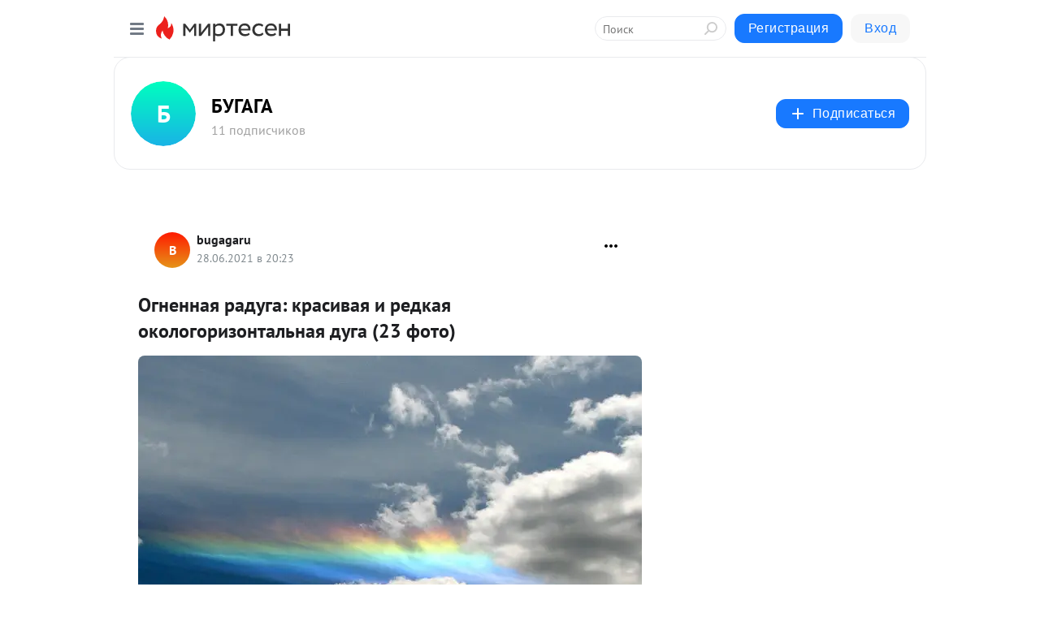

--- FILE ---
content_type: text/html; charset=utf-8
request_url: https://bugagaru.mirtesen.ru/blog/43301740924/Ognennaya-raduga-krasivaya-i-redkaya-okologorizontalnaya-duga-23
body_size: 29170
content:
<!DOCTYPE html>
<html lang="ru" >
<head>
<meta charset="utf-8" />
<meta name="robots" content="all"/>
<script>window.__SM_COUNTER_ID = 45130;</script>
<title data-react-helmet="true">Огненная радуга: красивая и редкая окологоризонтальная дуга (23 фото) - БУГАГА - Медиаплатформа МирТесен</title>
<meta name="viewport" content="width=device-width, initial-scale=1"/>

<meta data-react-helmet="true" name="description" content="Если вам очень повезёт, то вы можете увидеть огненную радугу один или два раза в жизни. Это звучит почти так, как если бы это могло быть названием одной из серий детских книг, например, &quot;Гарри Поттер и Огненная радуга&quot;. Есть в ней что-то сказочное, но это явление — не выдумка. Если вы находитесь в - 28 июня - 43301740924 - Медиаплатформа МирТесен"/><meta data-react-helmet="true" name="keywords" content="одноклассники, однокурсники, соседи, сослуживцы, мир тесен, земляки, старые друзья, география, блоги домов, события вокруг, социальная сеть, карта, дом, работа, web 2.0"/><meta data-react-helmet="true" property="og:image" content="https://r1.mt.ru/r3/photoD62B/20101307594-0/jpg/bp.jpeg"/><meta data-react-helmet="true" property="og:image:width" content="1200"/><meta data-react-helmet="true" property="og:image:height" content="628"/><meta data-react-helmet="true" property="og:image:alt" content="Огненная радуга: красивая и редкая окологоризонтальная дуга (23 фото) - БУГАГА - Медиаплатформа МирТесен"/><meta data-react-helmet="true" property="twitter:image" content="https://r1.mt.ru/r3/photoD62B/20101307594-0/jpg/bp.jpeg"/><meta data-react-helmet="true" property="vk:image" content="https://r1.mt.ru/r3/photoD62B/20101307594-0/jpg/bp.jpeg"/><meta data-react-helmet="true" property="og:description" content="Если вам очень повезёт, то вы можете увидеть огненную радугу один или два раза в жизни. Это звучит почти так, как если бы это могло быть названием одной из серий детских книг, например, &quot;Гарри Поттер и Огненная радуга&quot;. Есть в ней что-то сказочное, но это явление — не выдумка. Если вы находитесь в - 28 июня - 43301740924 - Медиаплатформа МирТесен"/><meta data-react-helmet="true" property="twitter:description" content="Если вам очень повезёт, то вы можете увидеть огненную радугу один или два раза в жизни. Это звучит почти так, как если бы это могло быть названием одной из серий детских книг, например, &quot;Гарри Поттер и Огненная радуга&quot;. Есть в ней что-то сказочное, но это явление — не выдумка. Если вы находитесь в - 28 июня - 43301740924 - Медиаплатформа МирТесен"/><meta data-react-helmet="true" property="og:site_name" content="БУГАГА - МирТесен"/><meta data-react-helmet="true" property="og:site" content="БУГАГА - МирТесен"/><meta data-react-helmet="true" property="og:type" content="article"/><meta data-react-helmet="true" property="og:url" content="https://bugaga.ru/interesting/1146780834-ognennaja-raduga-krasivaja-i-redkaja-okologorizontalnaja-duga.html"/><meta data-react-helmet="true" property="og:title" content="Огненная радуга: красивая и редкая окологоризонтальная дуга (23 фото) - БУГАГА - Медиаплатформа МирТесен"/><meta data-react-helmet="true" property="twitter:card" content="summary_large_image"/><meta data-react-helmet="true" property="twitter:title" content="Огненная радуга: красивая и редкая окологоризонтальная дуга (23 фото) - БУГАГА - Медиаплатформа МирТесен"/><meta data-react-helmet="true" http-equiv="X-UA-Compatible" content="IE=edge"/><meta data-react-helmet="true" name="viewport" content="width=device-width, initial-scale=1"/><meta data-react-helmet="true" name="yandex_direct" content="1"/><meta data-react-helmet="true" name="yandex-verification" content=""/>
<link data-react-helmet="true" rel="image_src" href="https://r1.mt.ru/r3/photoD62B/20101307594-0/jpg/bp.jpeg"/><link data-react-helmet="true" rel="canonical" href="https://bugaga.ru/interesting/1146780834-ognennaja-raduga-krasivaja-i-redkaja-okologorizontalnaja-duga.html"/><link data-react-helmet="true" rel="index" href="https://bugagaru.mirtesen.ru"/><link data-react-helmet="true" rel="alternate" type="application/atom+xml" title="БУГАГА - МирТесен" href="https://bugagaru.mirtesen.ru/blog/atom"/><link data-react-helmet="true" rel="alternate" type="application/atom+xml" title="БУГАГА - МирТесен" href="https://bugagaru.mirtesen.ru/blog/rss"/><link data-react-helmet="true" rel="icon" href="/favicon.ico" type="image/x-icon" sizes="16x16"/><link data-react-helmet="true" rel="shortcut icon" href="/favicon.ico" type="image/x-icon" sizes="16x16"/>

<link rel="stylesheet" href="https://alpha.mirtesen.ru/assets/modern/bundle.async.390fc67b829a9a691b15.css" media="print" onload="this.media='all'">
<link rel="stylesheet" href="https://alpha.mirtesen.ru/assets/modern/bundle.blog.a38c3bcd32ce89b02c87.css" />
</head>
<body >



<div id="root"><div class="app blog-post-page"><div id="layout" class="blog-post-layout"><div id="main-container" class="not-admin"><header id="header"><div class="header-wrapper" style="width:auto"><div class="header-container"><div class="header"><div class="header__navigation"></div></div></div></div></header><div id="three-column-container"><div id="very-left-column" class=""><div class="sticky-wrap" style="left:0"><div class="sticky__content"><div class="left-menu"><div class="left-menu__blog"><div class="left-menu__item left-menu__blog-item"><div class="left-menu__item_title left-menu__item_header">БУГАГА</div><a class="left-menu__item_element" href="https://bugagaru.mirtesen.ru/?utm_referrer=mirtesen.ru">Главная</a><a class="left-menu__item_element" href="https://bugagaru.mirtesen.ru/blog">Блог</a></div><div class="left-menu__item left-menu__blog-item"><div class="left-menu__item_title left-menu__item_header"></div><i class="left-menu__item_delimiter"></i><a class="left-menu__item_element" href="https://bugagaru.mirtesen.ru/blog/latest">Новые</a><a class="left-menu__item_element" href="https://bugagaru.mirtesen.ru/blog/interesting">Лучшие</a><a class="left-menu__item_element" href="https://bugagaru.mirtesen.ru/blog/commented">Обсуждаемые</a><a class="left-menu__item_element" href="https://bugagaru.mirtesen.ru/comments">Комментарии</a><a class="left-menu__item_element" href="https://bugagaru.mirtesen.ru/people">Участники сайта</a></div></div><div class="left-menu__item" id="topics-menu"><div class="left-menu__item_title" id="topics-menu-title">Рубрики</div><a class="left-menu__item_element" href="//mirtesen.ru/topic/cooking?utm_medium=from_left_sidebar"><span><img src="//static.mtml.ru/images/topics/cooking.svg" alt="cooking" loading="lazy" width="16" height="16"/></span><span>Кулинария</span></a><a class="left-menu__item_element" href="//mirtesen.ru/topic/family?utm_medium=from_left_sidebar"><span><img src="//static.mtml.ru/images/topics/family.svg" alt="family" loading="lazy" width="16" height="16"/></span><span>Дети и семья</span></a><a class="left-menu__item_element" href="//mirtesen.ru/topic/show?utm_medium=from_left_sidebar"><span><img src="//static.mtml.ru/images/topics/show.svg" alt="show" loading="lazy" width="16" height="16"/></span><span>Шоу-бизнес</span></a><a class="left-menu__item_element" href="//mirtesen.ru/topic/politics?utm_medium=from_left_sidebar"><span><img src="//static.mtml.ru/images/topics/politics.svg" alt="politics" loading="lazy" width="16" height="16"/></span><span>Политика</span></a><a class="left-menu__item_element" href="//mirtesen.ru/topic/health?utm_medium=from_left_sidebar"><span><img src="//static.mtml.ru/images/topics/health.svg" alt="health" loading="lazy" width="16" height="16"/></span><span>Здоровье</span></a><button class="left-menu__item_button">Показать все<svg class="svg-icon"><use href="/images/icons.svg?v=1769093#angle-down"></use></svg></button></div><div class="left-menu__item"><div class="left-menu__item_title left-menu__item_header"><a href="https://mirtesen.ru/" class="left-menu__item_title-anchor">Моя лента</a></div><a href="https://mirtesen.ru/chats" class="left-menu__item_element left-menu__item_element_chat" target="_self"><span><img src="//static.mtml.ru/images/icons_v2/chats.svg" alt="ЧАТЫ" loading="lazy" width="16" height="16"/></span><span id="chats-tooltip">ЧАТЫ</span></a><a href="https://mirtesen.ru/polls" class="left-menu__item_element left-menu__item_element_poll" target="_self"><span><img src="//static.mtml.ru/images/icons_v2/vote.svg" alt="Опросы" loading="lazy" width="28" height="28"/></span><span id="polls-tooltip">Опросы</span></a><a href="https://mirtesen.ru/bloggers" class="left-menu__item_element" target="_self"><span><img src="//static.mtml.ru/images/icons_v2/IconBloggersColor.svg" alt="Блогеры" loading="lazy" width="17" height="17"/></span><span id="bloggers-tooltip">Блогеры</span></a><a href="https://mirtesen.ru/user-posts" class="left-menu__item_element" target="_self"><span><img src="//static.mtml.ru/images/icons_v2/IconUserContent.svg" alt="Глас народа" loading="lazy" width="16" height="16"/></span><span id="user-posts-tooltip">Глас народа</span></a><a href="https://mirtesen.ru/popular/liked" class="left-menu__item_element" target="_self"><span><img src="//static.mtml.ru/images/icons_v2/IconPopularColor.svg" alt="Популярное" loading="lazy" width="13" height="16"/></span><span id="popular-posts-tooltip">Популярное</span></a><a href="https://mirtesen.ru/popular/commented" class="left-menu__item_element" target="_self"><span><img src="//static.mtml.ru/images/icons_v2/IconDiscussColor.svg" alt="Обсуждаемое" loading="lazy" width="14" height="14"/></span><span id="commented-posts-tooltip">Обсуждаемое</span></a></div><div class="left-menu__item" id="common-menu"><a href="https://k41tv.app.link/sidebarlink" class="btn btn-primary btn-primary_left-menu" target="_blank" id="app-tooltip"><svg class="svg"><use href="/images/icons.svg#app-icon"></use></svg><span class="left-menu__item_element-text">Мессенджер МТ</span></a><a href="https://info.mirtesen.ru/about" class="left-menu__item_element" target="_blank"><span><img src="//static.mtml.ru/images/icons_v2/IconAbout.svg" alt="О компании" loading="lazy" width="9" height="14"/></span><span class="left-menu__item_element-text">О компании</span></a><a href="https://info.mirtesen.ru/glagol" class="left-menu__item_element" target="_blank"><span><img src="//static.mtml.ru/images/icons_v2/icon-glagol.svg" alt="О редакции ГлагоL" loading="lazy" width="8" height="13"/></span><span class="left-menu__item_element-text">О редакции ГлагоL</span></a><a href="https://info.mirtesen.ru/news" class="left-menu__item_element" target="_blank"><span><img src="//static.mtml.ru/images/icons_v2/IconNews.svg" alt="Новости" loading="lazy" width="16" height="14"/></span><span class="left-menu__item_element-text">Новости</span></a><a href="https://info.mirtesen.ru/partners" class="left-menu__item_element" target="_blank"><span><img src="//static.mtml.ru/images/icons_v2/IconPartners.svg" alt="Партнерам" loading="lazy" width="16" height="13"/></span><span class="left-menu__item_element-text">Партнерам</span></a><a href="https://info.mirtesen.ru/promo" class="left-menu__item_element" target="_blank"><span><img src="//static.mtml.ru/images/icons_v2/IconAdvertizing.svg" alt="Рекламодателям" loading="lazy" width="17" height="16"/></span><span class="left-menu__item_element-text">Рекламодателям</span></a><a href="https://mirtesen.ru/feedback/report" class="left-menu__item_element" target="_blank"><span><img src="//static.mtml.ru/images/icons_v2/IconFeedback.svg" alt="Обратная связь" loading="lazy" width="16" height="13"/></span><span class="left-menu__item_element-text">Обратная связь</span></a><a href="https://mirtesen.ru/feedback/report/spam" class="left-menu__item_element" target="_blank"><span><img src="//static.mtml.ru/images/icons_v2/IconSpam.svg" alt="Пожаловаться на спам" loading="lazy" width="15" height="14"/></span><span class="left-menu__item_element-text">Пожаловаться на спам</span></a><a href="https://info.mirtesen.ru/agreement" class="left-menu__item_element" target="_blank"><span><img src="//static.mtml.ru/images/icons_v2/IconAgreement.svg" alt="Соглашение" loading="lazy" width="15" height="16"/></span><span class="left-menu__item_element-text">Соглашение</span></a><a href="https://info.mirtesen.ru/recommendation_rules" class="left-menu__item_element" target="_blank"><span><img src="//static.mtml.ru/images/icons_v2/IconAgreement.svg" alt="Рекомендательные технологии" loading="lazy" width="15" height="16"/></span><span class="left-menu__item_element-text">Рекомендательные технологии</span></a></div></div><p class="recommendation-tech">На информационном ресурсе применяются <a href="https://info.mirtesen.ru/recommendation_rules">рекомендательные технологии</a> (информационные технологии предоставления информации на основе сбора, систематизации и анализа сведений, относящихся к предпочтениям пользователей сети &quot;Интернет&quot;, находящихся на территории Российской Федерации)</p><div class="mt-tizer-ad-block"><div class="partner-block-wrapper"><div id="unit_99821"></div></div></div></div></div></div><div id="content-container"><div id="secondary-header" class="secondary-header secondary-header_blog"><div class="secondary-header__middle"><div id="secondary-header-logo" class="secondary-header__logo-outer"><div class="secondary-header__logo-wrap"><a class="userlogo userlogo_xl" href="//bugagaru.mirtesen.ru?utm_referrer=mirtesen.ru" style="background:linear-gradient(hsl(165, 100%, 50%), hsl(195, 80%, 50%))" target="">Б</a></div></div><div class="secondary-header__title-wrap"><div class="secondary-header__title-subscribers"><h2 class="secondary-header__title"><a class="secondary-header__title-link" href="//bugagaru.mirtesen.ru?utm_referrer=mirtesen.ru" style="color:#000" rel="nofollow">БУГАГА</a></h2><i class="secondary-header__subscribers">11 подписчиков</i></div></div><div><div id="mt-dropdown-menu" class="mt-dropdown-menu"><button appearance="btn" title="Подписаться" type="button" class="mt-dropdown-menu__btn btn btn-primary"><svg class="svg-icon"><use href="/images/icons.svg?v=1769093#cross"></use></svg>Подписаться</button></div></div></div></div><div class="blog-post-item blog-post-item_tile"><div id="double-column-container"><div id="right-column"><div class="partner-block-wrapper"><div id="unit_103944"></div></div><div class="partner-block-wrapper"><div id="unit_103939"></div></div><div class="partner-block-wrapper"><div id="unit_99810"></div></div><div class="partner-block-wrapper"><div id="unit_95080"></div></div><div class="sticky2" style="top:30px"><div class="partner-block-wrapper"><div id="unit_103947"></div></div></div></div><div id="content-column" class="content-column"><div class="adfox-top"><div class="partner-block-wrapper"><div id="unit_99815"></div></div><div class="partner-block-wrapper"><div id="unit_99815"></div></div></div><article class="blog-post" id="post_43301740924" itemscope="" itemType="http://schema.org/NewsArticle"><meta itemscope="" itemProp="mainEntityOfPage" itemType="https://schema.org/WebPage" itemID="https://bugaga.ru/interesting/1146780834-ognennaja-raduga-krasivaja-i-redkaja-okologorizontalnaja-duga.html" content=""/><meta itemProp="datePublished" content="2021-06-28T20:23:04.000Z"/><meta itemProp="dateModified" content="2021-06-28T20:23:04.000Z"/><span itemscope="" itemType="https://schema.org/Organization" itemProp="publisher"><meta itemProp="name" content="БУГАГА"/><span itemscope="" itemType="https://schema.org/ImageObject" itemProp="logo"><meta itemProp="url" content="https://alpha.mirtesen.ru/images/mirtesen.jpg"/></span></span><meta itemProp="image" content="https://r1.mt.ru/r3/photoD62B/20101307594-0/jpg/bp.jpeg"/><div class="blog-post__header"><div class="blog-post__author" rel="author"><span class="blog-post__author-avatar"><a class="userlogo" href="//mirtesen.ru/people/435200400?utm_referrer=mirtesen.ru" style="background:linear-gradient(hsl(6, 100%, 50%), hsl(36, 80%, 50%))" target="_blank">B</a></span><div><a class="blog-post__author-name" href="//mirtesen.ru/people/435200400" target="_blank"><span itemProp="author">bugagaru</span></a><div class="blog-post__info"><div class="blog-post__pubdate"></div></div></div></div><div><button title="Подписаться" class="btn blog-post__header-subscribe btn-primary">Подписаться</button></div><div id="mt-dropdown-menu" class="mt-dropdown-menu context-dropdown"><button type="button" class="mt-dropdown-menu__btn"><svg class="svg-icon"><use href="/images/icons.svg?v=1769093#more"></use></svg></button></div></div><h1 class="blog-post__title" itemProp="headline">Огненная радуга: красивая и редкая окологоризонтальная дуга (23 фото)</h1><div class="partner-block-wrapper"><div id="unit_103965"></div></div><div class="blog-post__text" itemProp="articleBody"><div class="ui-rss-img-first"><p><img class="POST_IMAGE " src="https://r1.mt.ru/r3/photoD62B/20101307594-0/jpg/bp.webp" alt=""width="620"height="auto"loading="lazy"/></p></div><div class="ui-rss-text"><p><p>Если вам очень повезёт, то вы можете увидеть огненную радугу один или два раза в жизни. Это звучит почти так, как если бы это могло быть названием одной из серий детских книг, например, "Гарри Поттер и Огненная радуга". Есть в ней что-то сказочное, но это явление — не выдумка. Если вы находитесь в нужном месте в нужное время, то огненная радуга — это то, что вы запомните навсегда.<div id="unit_101877"><a href="https://smi2.ru/" ></a></div>
<script type="text/javascript" charset="utf-8">
  (function() {
    var sc = document.createElement('script'); sc.type = 'text/javascript'; sc.async = true;
    sc.src = '//smi2.ru/data/js/101877.js'; sc.charset = 'utf-8';
    var s = document.getElementsByTagName('script')[0]; s.parentNode.insertBefore(sc, s);
  }());
</script></p>фото: Flickr / Carplips Если вам очень повезёт, то вы можете увидеть огненную радугу один или два раза в жизни. Это звучит почти так, как если бы это могло быть названием одной из серий детских книг, например, "Гарри Поттер и Огненная радуга". Есть в ней что-то сказочное, но это явление — не выдумка. Если вы находитесь в нужном месте в нужное время, то огненная радуга — это то, что вы запомните навсегда. фото: Flickr / Emerging Birder фото: Flickr / PhillipC Если называть правильно, то огненная радуга — это окологоризонтальная дуга. Своё название это явление получило потому, что это похоже на спонтанно вспыхнувшую радугу на небе. Можно даже предположить, что какая-то злая фея или гоблин взорвал радугу, чтобы помешать заблудившемуся человеку найти тот ускользающий горшочек с золотом на её конце... фото: Flickr / Jeff Kubina фото: Flickr / irargerich Однако настоящее объяснение огненной радуги кроется больше в научных книгах, нежели в сказках братьев Гримм. Окологоризонтальная дуга — это вид гало, оптический эффект. Гало появляется вокруг луны или, как в данном случае, вокруг солнца. Вы, наверное, видели ореол вокруг яркого источника света — посмотрите, например, на уличные фонари в тумане.<div id="unit_103966"><a href="https://smi2.ru/" ></a></div>
<script type="text/javascript" charset="utf-8">
  (function() {
    var sc = document.createElement('script'); sc.type = 'text/javascript'; sc.async = true;
    sc.src = '//smi2.ru/data/js/103966.js'; sc.charset = 'utf-8';
    var s = document.getElementsByTagName('script')[0]; s.parentNode.insertBefore(sc, s);
  }());
</script> фото: Flickr / Just Us 3 фото: Flickr / Carplips Хотя существует много различных видов оптических гало, окологоризонтальная дуга вызывается преломлением солнечного света через кристаллы льда в перистых облаках. Преломление происходит тогда, когда скорость света уменьшается внутри конкретной, более медленной среды. Это конкретное преломление происходит тогда, когда свет проходит через воздух без облаков в воздух с облаками. В этом случае очень важно, чтобы облако было перистым. фото: Flickr / Gustavo фото: Flickr / Chris Pirillo Перистые облака — это тонкие, лёгкие, похожие на дымку облака, часто с торчащими пучками, словно взлохмаченные волосы. Они могут быть огромными и покрывать значительную часть неба так, что вы не можете увидеть, где кончается одно и начинается другое. Когда они появляются в виде массивного листа, их называют перисто-слоистыми. Они формируются на огромных высотах — более 8 тысяч метров. На этих высотах очень мало влаги, поэтому они такие тонкие. фото: Flickr / Ashamar фото: Flickr / Sagebrush Photography Итак, что происходит, когда свет падает на перистое облако, и какие особые условия необходимы для образования огненной радуги? Преломление света заставляет его разделяться из своей "белой" формы на различные составляющие (которые называются длинами волн). Можно сказать, что свет изгибается по форме и разделяется на разные цвета, из которых он состоит. Иными словами, на радугу, или, в данном случае, на огненную радугу. фото: Flickr / Doug Aghassi фото: Flickr / lu6pj фото: Flickr / 93402  Итак, почему мы видим огненные радуги не так часто, как их кузенов, обычные радуги? Для начала, чтобы она появилась, солнце должно находиться не менее чем на 58 градусов выше горизонта, и вы должны быть достаточно удачливыми для того, чтобы в это время вокруг были только перистые облака. В результате необходимой высоты солнца вы не увидите огненную радугу к северу от 55 градусов северной широты и точно так же к югу от 55 градусов южной широты, потому что солнце там так высоко не поднимается. Вы можете изредка увидеть её, если находитесь высоко на горе южнее или севернее, но это маловероятно. фото: Flickr / eaghra фото: Flickr / roujo Ещё кое-что. Кристаллы льда в перистом облаке должны располагаться горизонтально, чтобы преломлять солнечные лучи. Если они горизонтальные, тогда может сформироваться дуга, если нет — забудьте об этом. Кристаллы льда — шестиугольной формы, а это означает, что у них шесть сторон. Свет проходит через одну из боковых граней кристалла, скажем, верхнюю. Затем преломляется и выходит через нижнюю горизонтальную грань. фото: Wikimedia фото: Flickr / schristia Очень важно, чтобы кристалл был выровнен именно так, поскольку в противном случае свет не разделяется на ожидаемые радужные цвета. Если расположение правильное, тогда всё перистое облако "взорвётся" и превратится в пылающую огненную радугу. фото: Wikimedia фото: Wikimedia Так что, если вам посчастливилось увидеть это явление, возможно, стоит загадать желание. В конце концов, условия для огненной радуги настолько специфичны, что увидеть такую радугу в небе — действительно редкое зрелище. Когда природа дарит нам такого рода благосклонность, тогда, возможно, единственно правильное в такой момент — это загадать желание. Возможно, это не совсем по-научному, но, честно говоря, если бы вы увидели огненную радугу своими глазами, вам это было бы уже неважно. фото: Flickr / htomren фото: Flickr / edrabbit фото: Flickr / athoshun</p></div><div class="ui-rss-img"><p><img class="POST_IMAGE " src="https://r4.mt.ru/r3/photo712B/20324380443-0/jpg/bp.webp" alt=""width="620"height="auto"loading="lazy"/></p></div><div class="ui-rss-img"><p><img class="POST_IMAGE " src="https://r4.mt.ru/r3/photo2AA2/20547453292-0/jpg/bp.webp" alt=""width="620"height="auto"loading="lazy"/></p></div><div class="ui-rss-img"><p><img class="POST_IMAGE " src="https://r2.mt.ru/r3/photo3DC0/20770526141-0/jpg/bp.webp" alt=""width="620"height="auto"loading="lazy"/></p></div><div class="ui-rss-img"><p><img class="POST_IMAGE " src="https://r.mt.ru/r3/photo8618/20993598990-0/jpg/bp.webp" alt=""width="620"height="auto"loading="lazy"/></p></div><div class="ui-rss-img"><p><img class="POST_IMAGE " src="https://r5.mt.ru/r3/photo86F4/20216671839-0/jpg/bp.webp" alt=""width="620"height="auto"loading="lazy"/></p></div><div class="ui-rss-img"><p><img class="POST_IMAGE " src="https://r.mt.ru/r3/photo811E/20439744688-0/jpg/bp.webp" alt=""width="620"height="auto"loading="lazy"/></p></div><div class="ui-rss-img"><p><img class="POST_IMAGE " src="https://r2.mt.ru/r3/photoEB28/20662817537-0/jpg/bp.webp" alt=""width="620"height="auto"loading="lazy"/></p></div><div class="ui-rss-img"><p><img class="POST_IMAGE " src="https://r1.mt.ru/r3/photoEEE8/20885890386-0/jpg/bp.webp" alt=""width="620"height="auto"loading="lazy"/></p></div><div class="ui-rss-img"><p><img class="POST_IMAGE " src="https://r4.mt.ru/r3/photo28D7/20108963235-0/jpg/bp.webp" alt=""width="620"height="auto"loading="lazy"/></p></div><div class="ui-rss-img"><p><img class="POST_IMAGE " src="https://r1.mt.ru/r3/photo53F0/20778181782-0/jpg/bp.webp" alt=""width="620"height="auto"loading="lazy"/></p></div><div class="ui-rss-img"><p><img class="POST_IMAGE " src="https://r4.mt.ru/r3/photoF23C/20224327480-0/jpg/bp.webp" alt=""width="620"height="auto"loading="lazy"/></p></div><div class="ui-rss-img"><p><img class="POST_IMAGE " src="https://r.mt.ru/r3/photo0ACE/20116618876-0/jpg/bp.webp" alt=""width="620"height="auto"loading="lazy"/></p></div><div class="ui-rss-img"><p><img class="POST_IMAGE " src="https://r2.mt.ru/r3/photoB1C6/20339691725-0/jpg/bp.webp" alt=""width="620"height="auto"loading="lazy"/></p></div><div class="ui-rss-img"><p><img class="POST_IMAGE " src="https://r2.mt.ru/r3/photo6D70/20562764574-0/jpg/bp.webp" alt=""width="620"height="auto"loading="lazy"/></p></div><div class="ui-rss-img"><p><img class="POST_IMAGE " src="https://r5.mt.ru/r3/photo13EA/20008910272-0/jpg/bp.webp" alt=""width="620"height="auto"loading="lazy"/></p></div><div class="ui-rss-img"><p><img class="POST_IMAGE " src="https://r1.mt.ru/r3/photo4789/20231983121-0/jpg/bp.webp" alt=""width="620"height="auto"loading="lazy"/></p></div><div class="ui-rss-img"><p><img class="POST_IMAGE " src="https://r3.mt.ru/r3/photo7BE6/20455055970-0/jpg/bp.webp" alt=""width="620"height="auto"loading="lazy"/></p></div><div class="ui-rss-img"><p><img class="POST_IMAGE " src="https://r3.mt.ru/r3/photo053F/20678128819-0/jpg/bp.webp" alt=""width="620"height="auto"loading="lazy"/></p></div><div class="ui-rss-img"><p><img class="POST_IMAGE " src="https://r.mt.ru/r3/photoD37D/20124274517-0/jpg/bp.webp" alt=""width="620"height="auto"loading="lazy"/></p></div><div class="ui-rss-img"><p><img class="POST_IMAGE " src="https://r3.mt.ru/r3/photo8114/20347347366-0/jpg/bp.webp" alt=""width="620"height="auto"loading="lazy"/></p></div><div class="ui-rss-img"><p><img class="POST_IMAGE " src="https://r.mt.ru/r3/photo0B45/20570420215-0/jpg/bp.webp" alt=""width="620"height="auto"loading="lazy"/></p></div><div class="ui-rss-img"><p><img class="POST_IMAGE " src="https://r4.mt.ru/r3/photoC6E2/20793493064-0/jpg/bp.webp" alt=""width="620"height="auto"loading="lazy"/></p></div><p>&nbsp;</p></div><div id="panda_player" class="panda-player"></div><div class="blog-post__source"><a href="https://bugagaru.mirtesen.ru/url?e=simple_click&amp;blog_post_id=43301740924&amp;url=[base64]" target="_blank">Ссылка на первоисточник</a></div><div class="blog-post__subscribe"><p class="blog-post__subscribe-text">Понравилась статья? Подпишитесь на канал, чтобы быть в курсе самых интересных материалов</p><a href="#" class="btn btn-primary">Подписаться</a></div><ul class="mt-horizontal-menu mt-horizontal-menu_list mt-horizontal-menu_multiline-left post-tags"><li><a href="/hashtags/%D0%AD%D1%82%D0%BE%20%D0%B8%D0%BD%D1%82%D0%B5%D1%80%D0%B5%D1%81%D0%BD%D0%BE" class="tag-label-2 tag-label-2_sm"><span>Это интересно</span></a><meta itemProp="about" content="Это интересно"/></li></ul><div class="blog-post__footer"><div class="post-controls"><div><div class="post-actions"><div class="post-actions__push"></div></div></div></div></div><span></span></article><nav class="pagination"><ul class="blog-post__pagination"><li><a href="https://bugagaru.mirtesen.ru/blog/43455479350/Hudozhnik-pokazyivayet-svoyu-povsednevnuyu-zhizn-v-okruzhenii-di?utm_referrer=mirtesen.ru"><span class="blog-post__pagination__arrow">←</span>Предыдущая тема</a></li><li class="blog-post__pagination__symbol"> | </li><li><a href="https://bugagaru.mirtesen.ru/blog/43999127599/Horvatskiy-biolog-i-fotograf-zapechatlel-velikolepnyie-Plitvitsk?utm_referrer=mirtesen.ru">Следующая тема<span class="blog-post__pagination__arrow">→</span></a></li></ul></nav><div class="partner-block-wrapper"><div id="unit_103916"></div></div><span></span><div class="adfox-outer blog-post-item__ad-block"><div class="partner-block-wrapper"><div id="unit_99816"></div></div></div></div></div><div class="blog-post-bottom-partners"><div class="partner-block-wrapper"><div id="unit_103941"></div></div><div class="partner-block-wrapper"><div id="unit_95079"></div></div><div class="partner-block-wrapper"><div id="unit_95031"></div></div></div></div></div></div></div><div style="position:fixed;bottom:50px;right:0;cursor:pointer;transition-duration:0.2s;transition-timing-function:linear;transition-delay:0s;z-index:10;display:none"><div id="scroll-top"><div>наверх</div></div></div></div><div></div></div></div>
<div id="messenger-portal" class="messenger-embedded"></div>
<script>window.__PRELOADED_STATE__ = {"blogDomain":{},"promotion":{"popup":{},"activeTab":"platform","sections":{"platform":{"title":"Реклама на Платформе","isMenu":true,"changed":false,"forDevs":true},"settings":{"title":"Настройки рекламы","isMenu":true,"changed":false,"forDevs":true},"item":{"title":"Редактирование объекта","isMenu":false,"changed":false,"forDevs":true},"itemAdd":{"title":"Добавление объекта","isMenu":false,"changed":false,"forDevs":true},"deposit":{"title":"Пополнение баланса","isMenu":false,"changed":false,"forDevs":true},"stats":{"title":"Статистика рекламы","isMenu":true,"changed":false,"forDevs":true}},"changed":{"platform":false,"settings":false,"item":false,"stats":false},"data":{"platform":"","settings":{"currentBalance":0,"spentBalance":0,"groupItem":{"id":null,"status":"STATUS_PENDING","dateStart":null,"dateEnd":null,"fullClicksLimit":null,"dayClicksLimit":null,"clickPrice":null,"utmSource":null,"utmMedium":null,"utmCampaign":null,"targetGeoIds":null,"targetIsMale":null,"targetAgeMin":null,"targetAgeMax":null,"targetTime":null,"title":null,"canChangeStatus":null,"inRotation":false,"fullClicks":0,"dayClicks":0},"blogpostItems":[]},"item":{"id":null,"status":"STATUS_PENDING","dateStart":null,"dateEnd":null,"fullClicksLimit":null,"dayClicksLimit":null,"clickPrice":null,"utmSource":null,"utmMedium":null,"utmCampaign":null,"targetGeoIds":null,"targetIsMale":null,"targetAgeMin":null,"targetAgeMax":null,"targetTime":null,"title":null,"canChangeStatus":null,"inRotation":false,"fullClicks":0,"dayClicks":0},"itemAdd":{"url":null},"deposit":{"value":""},"stats":{"periodFrom":"2026-01-02","periodTo":"2026-01-22"}},"errors":{}},"editComments":{"activeTab":"stats","sections":{"stats":{"title":"Статистика","isMenu":true,"changed":false,"forDevs":true},"settings":{"title":"Настройки","isMenu":true,"changed":false,"forDevs":true}},"changed":{"stats":false,"settings":false},"data":{"stats":{"periodFrom":"2026-01-15","periodTo":"2026-01-22"},"settings":{"applyForCommentsEnabled":0,"commonEnabled":0,"siteEnabled":0,"keyWords":[]}},"errors":{}},"actionVote":{},"header":{"sidebarEnabled":false,"sidebarIsOpen":false},"messageNotifications":{"items":[],"startFrom":0,"nextFrom":0,"hasMoreItems":true,"busy":false},"activityNotifications":{"items":[],"nextFrom":"","hasMoreItems":true,"busy":false},"headerSearch":{"value":"","result":{"people":[],"groups":[],"posts":[]},"isLoading":false,"hasResults":false},"rssEditor":{"editKey":null,"type":"add","loading":{"defaultImage":false},"values":{"maxTextLength":0,"publicationDelay":0,"useFullText":false,"useShortDesctiption":false,"ignoreMediaTags":false,"rssSourceLink":"","autoRefreshImportedThemes":false,"pregTemplateTextSearch":"","pregTemplateTextChange":"","xpathLongText":"","xpathImage":"","showCategory":"","importCategory":"","keepImages":false,"keepLinks":false,"keepIframes":false,"useEmbedCode":false,"useYandexTurbo":false,"addYandexGenreTags":false,"loadingTimout":0,"hideSourceLink":false,"defaultImage":""}},"telegramEditor":{"editKey":null,"type":"add","values":{"username":null,"signature":""}},"auth":{"user":null,"groupPrivileges":{},"viewedTooltips":{}},"authForm":{"isBusy":false,"widgetId":"0","instances":{"0":{"isOpen":false,"activeTab":"login","callAndSmsLimits":{"apiLimits":{"smsAllowed":true,"callAllowed":true,"smsTimeLimitExceededMsg":"","callTimeLimitExceededMsg":""},"timers":{}},"params":{"login":{"phone":"","code":"","mode":"SMS","step":"","errorMap":{}},"loginByEmail":{"email":"","password":"","remember":"on","step":"","errorMap":{}},"registration":{"name":"","lastname":"","email":"","phone":"","code":"","mode":"SMS","step":"","errorMap":{}},"registrationByEmail":{"email":"","name":"","phone":"","code":"","mode":"SMS","step":"","errorMap":{}},"password":{"email":"","errorMap":{}}}}}},"blogModerators":{"staff":[],"popup":{"popupType":null,"userInfo":null},"errors":{},"radioBtnValue":null},"logoEditor":{"image":null,"allowZoomOut":false,"position":{"x":0.5,"y":0.5},"scale":1,"rotate":0,"borderRadius":0,"width":100,"height":100,"border":0,"isEmpty":true,"type":"blog"},"headerBackgroundEditor":{"image":null,"type":"blog","allowZoomOut":false,"position":{"x":0.5,"y":0.5},"scale":1,"rotate":0,"borderRadius":0,"blogHeight":240,"profileHeight":240,"border":0,"isEmpty":true},"titleEditor":{"title":""},"secondaryHeader":{"logoSwitcher":false,"titleSwitcher":false,"backgroundSwitcher":false,"logoEditor":false,"titleEditor":false,"backgroundEditor":false},"blogMenuSettings":{"isChanged":false,"menuItems":[],"currentIndex":null,"menuItem":{},"staticWidgetsToRemove":[],"context":{"add":{"title":"Добавление раздела","saveButton":"Добавить"},"edit":{"title":"Раздел: ","saveButton":"Сохранить","remove":"Удалить раздел"}},"errors":{}},"siteSettings":{},"siteSettingsLeftMenu":{"sitesDropdown":false},"promotionLeftMenu":{},"editCommentsLeftMenu":{},"blogPostList":{"searchValue":"","search":{"results":[],"page":0,"hasMore":true,"isLoading":false},"blogPostList":[],"hasMoreItems":true,"page":1,"title":"","tag":"","period":"","before":"","after":"","status":"","sort":""},"blogPostEditor":{"id":null,"title":"","text":"","inProcess":false,"sign":"","disableComments":false,"tags":[],"tagSuggestions":[],"errors":[],"publishTime":null,"referenceUrl":"","nextBtnUrl":"","pushBtnUrl":"","pushBtnText":"","doFollowLinks":0,"pulse":0,"draft":false,"preloaderVisible":true,"errorMessage":{"isVisible":false,"text":"Произошла ошибка. Попробуйте еще раз или свяжитесь со службой поддержки."},"showPollEditor":false,"pollTab":"default","sentToModeration":false,"foundPolls":[],"foundPollsOffset":0,"hasMorePolls":true,"pollId":null},"actionModifyPostPopup":{"isOpen":false,"popupType":"","id":null,"deletedList":{},"approveList":{}},"rightColumnPosts":[],"rightColumnComments":[],"rightColumnGallery":{"total":0,"images":[]},"blogPost":{"id":43301740924,"title":"Огненная радуга: красивая и редкая окологоризонтальная дуга (23 фото)","url":"//bugagaru.mirtesen.ru/blog/43301740924?utm_referrer=mirtesen.ru","seo_url":"//bugagaru.mirtesen.ru/blog/43301740924/Ognennaya-raduga-krasivaya-i-redkaya-okologorizontalnaya-duga-23?utm_referrer=mirtesen.ru","canonical_url":"https://bugaga.ru/interesting/1146780834-ognennaja-raduga-krasivaja-i-redkaja-okologorizontalnaja-duga.html","created":1624947862,"date":1624911784,"publish_time":null,"status":"STATUS_ACTIVE","isTitleHidden":false,"preview_text":"Если вам очень повезёт, то вы можете увидеть огненную радугу один или два раза в жизни. Это звучит почти так, как если бы это могло быть названием одной из серий детских книг, например, \"Гарри Поттер и Огненная радуга\". Есть в ней что-то сказочное, но это явление — не выдумка. Если вы находитесь в","comments_count":0,"post_type":"post","likes":{"count":0,"user_likes":0,"can_like":0,"marks_pluses":0,"marks_minuses":0,"user_like_attr":null,"like_attr_ids":[]},"from_id":435200400,"from":{"id":435200400,"display_name":"bugagaru","url":"//mirtesen.ru/people/435200400","photo_original":null,"isAuthenticAccount":false},"group":{"display_name":"БУГАГА","url":"//bugagaru.mirtesen.ru","photo_original":null,"id":30064930099,"canViewBlogPostCreator":true,"showSubscribersAmount":true,"is_subscribed":false,"is_member":false,"is_owner":false,"is_staff":false,"created":1380442065},"attachments":[{"photo":{"id":20101307594,"photo_original":"//mtdata.ru/u3/photoD62B/20101307594-0/original.jpg#20101307594","title":"1","width":640,"height":396}},{"photo":{"id":20008910272,"photo_original":"//mtdata.ru/u3/photo13EA/20008910272-0/original.jpg#20008910272","title":"1","width":640,"height":426}},{"photo":{"id":20108963235,"photo_original":"//mtdata.ru/u3/photo28D7/20108963235-0/original.jpg#20108963235","title":"1","width":640,"height":425}},{"photo":{"id":20116618876,"photo_original":"//mtdata.ru/u3/photo0ACE/20116618876-0/original.jpg#20116618876","title":"1","width":640,"height":480}},{"photo":{"id":20124274517,"photo_original":"//mtdata.ru/u3/photoD37D/20124274517-0/original.jpg#20124274517","title":"1","width":640,"height":358}},{"photo":{"id":20216671839,"photo_original":"//mtdata.ru/u3/photo86F4/20216671839-0/original.jpg#20216671839","title":"1","width":640,"height":427}},{"photo":{"id":20224327480,"photo_original":"//mtdata.ru/u3/photoF23C/20224327480-0/original.jpg#20224327480","title":"1","width":640,"height":249}},{"photo":{"id":20231983121,"photo_original":"//mtdata.ru/u3/photo4789/20231983121-0/original.jpg#20231983121","title":"1","width":640,"height":481}},{"photo":{"id":20324380443,"photo_original":"//mtdata.ru/u3/photo712B/20324380443-0/original.jpg#20324380443","title":"1","width":640,"height":426}},{"photo":{"id":20339691725,"photo_original":"//mtdata.ru/u3/photoB1C6/20339691725-0/original.jpg#20339691725","title":"1","width":640,"height":427}},{"photo":{"id":20347347366,"photo_original":"//mtdata.ru/u3/photo8114/20347347366-0/original.jpg#20347347366","title":"1","width":640,"height":481}},{"photo":{"id":20439744688,"photo_original":"//mtdata.ru/u3/photo811E/20439744688-0/original.jpg#20439744688","title":"1","width":640,"height":480}},{"photo":{"id":20455055970,"photo_original":"//mtdata.ru/u3/photo7BE6/20455055970-0/original.jpg#20455055970","title":"1","width":640,"height":480}},{"photo":{"id":20547453292,"photo_original":"//mtdata.ru/u3/photo2AA2/20547453292-0/original.jpg#20547453292","title":"1","width":640,"height":864}},{"photo":{"id":20562764574,"photo_original":"//mtdata.ru/u3/photo6D70/20562764574-0/original.jpg#20562764574","title":"1","width":640,"height":478}},{"photo":{"id":20570420215,"photo_original":"//mtdata.ru/u3/photo0B45/20570420215-0/original.jpg#20570420215","title":"1","width":640,"height":425}},{"photo":{"id":20662817537,"photo_original":"//mtdata.ru/u3/photoEB28/20662817537-0/original.jpg#20662817537","title":"1","width":640,"height":427}},{"photo":{"id":20678128819,"photo_original":"//mtdata.ru/u3/photo053F/20678128819-0/original.jpg#20678128819","title":"1","width":640,"height":426}},{"photo":{"id":20770526141,"photo_original":"//mtdata.ru/u3/photo3DC0/20770526141-0/original.jpg#20770526141","title":"1","width":640,"height":426}},{"photo":{"id":20778181782,"photo_original":"//mtdata.ru/u3/photo53F0/20778181782-0/original.jpg#20778181782","title":"1","width":640,"height":425}},{"photo":{"id":20793493064,"photo_original":"//mtdata.ru/u3/photoC6E2/20793493064-0/original.jpg#20793493064","title":"1","width":640,"height":401}},{"photo":{"id":20885890386,"photo_original":"//mtdata.ru/u3/photoEEE8/20885890386-0/original.jpg#20885890386","title":"1","width":640,"height":480}},{"photo":{"id":20993598990,"photo_original":"//mtdata.ru/u3/photo8618/20993598990-0/original.jpg#20993598990","title":"1","width":640,"height":345}}],"modified":1760041182,"is_draft":false,"is_queued":false,"topic":null,"tags":["Это интересно"],"close_comments":false,"marks_count":0,"reposts":0,"recommendations":"[]","foreignPollId":null,"isSlider":null,"padRedirectUrl":"https://mirtesen.ru/url?e=pad_click&pad_page=0&blog_post_id=43301740924&announce=1","editorStatus":"EDITOR_STATUS_NONE","extraData":null,"notificationsCanBeSent":true,"notificationsSent":false,"notificationsWillBeSent":false,"notificationsLimit":4,"text":"\x3cdiv class=\"ui-rss-img-first\">\x3cp>\x3cimg src=\"//mtdata.ru/u3/photoD62B/20101307594-0/original.jpg#20101307594\" />\x3c/p>\x3c/div>\x3cdiv class=\"ui-rss-text\">\x3cp>\x3cp>Если вам очень повезёт, то вы можете увидеть огненную радугу один или два раза в жизни. Это звучит почти так, как если бы это могло быть названием одной из серий детских книг, например, \"Гарри Поттер и Огненная радуга\". Есть в ней что-то сказочное, но это явление — не выдумка. Если вы находитесь в нужном месте в нужное время, то огненная радуга — это то, что вы запомните навсегда.\x3c/p>фото: Flickr / Carplips Если вам очень повезёт, то вы можете увидеть огненную радугу один или два раза в жизни. Это звучит почти так, как если бы это могло быть названием одной из серий детских книг, например, \"Гарри Поттер и Огненная радуга\". Есть в ней что-то сказочное, но это явление — не выдумка. Если вы находитесь в нужном месте в нужное время, то огненная радуга — это то, что вы запомните навсегда. фото: Flickr / Emerging Birder фото: Flickr / PhillipC Если называть правильно, то огненная радуга — это окологоризонтальная дуга. Своё название это явление получило потому, что это похоже на спонтанно вспыхнувшую радугу на небе. Можно даже предположить, что какая-то злая фея или гоблин взорвал радугу, чтобы помешать заблудившемуся человеку найти тот ускользающий горшочек с золотом на её конце... фото: Flickr / Jeff Kubina фото: Flickr / irargerich Однако настоящее объяснение огненной радуги кроется больше в научных книгах, нежели в сказках братьев Гримм. Окологоризонтальная дуга — это вид гало, оптический эффект. Гало появляется вокруг луны или, как в данном случае, вокруг солнца. Вы, наверное, видели ореол вокруг яркого источника света — посмотрите, например, на уличные фонари в тумане. фото: Flickr / Just Us 3 фото: Flickr / Carplips Хотя существует много различных видов оптических гало, окологоризонтальная дуга вызывается преломлением солнечного света через кристаллы льда в перистых облаках. Преломление происходит тогда, когда скорость света уменьшается внутри конкретной, более медленной среды. Это конкретное преломление происходит тогда, когда свет проходит через воздух без облаков в воздух с облаками. В этом случае очень важно, чтобы облако было перистым. фото: Flickr / Gustavo фото: Flickr / Chris Pirillo Перистые облака — это тонкие, лёгкие, похожие на дымку облака, часто с торчащими пучками, словно взлохмаченные волосы. Они могут быть огромными и покрывать значительную часть неба так, что вы не можете увидеть, где кончается одно и начинается другое. Когда они появляются в виде массивного листа, их называют перисто-слоистыми. Они формируются на огромных высотах — более 8 тысяч метров. На этих высотах очень мало влаги, поэтому они такие тонкие. фото: Flickr / Ashamar фото: Flickr / Sagebrush Photography Итак, что происходит, когда свет падает на перистое облако, и какие особые условия необходимы для образования огненной радуги? Преломление света заставляет его разделяться из своей \"белой\" формы на различные составляющие (которые называются длинами волн). Можно сказать, что свет изгибается по форме и разделяется на разные цвета, из которых он состоит. Иными словами, на радугу, или, в данном случае, на огненную радугу. фото: Flickr / Doug Aghassi фото: Flickr / lu6pj фото: Flickr / 93402  Итак, почему мы видим огненные радуги не так часто, как их кузенов, обычные радуги? Для начала, чтобы она появилась, солнце должно находиться не менее чем на 58 градусов выше горизонта, и вы должны быть достаточно удачливыми для того, чтобы в это время вокруг были только перистые облака. В результате необходимой высоты солнца вы не увидите огненную радугу к северу от 55 градусов северной широты и точно так же к югу от 55 градусов южной широты, потому что солнце там так высоко не поднимается. Вы можете изредка увидеть её, если находитесь высоко на горе южнее или севернее, но это маловероятно. фото: Flickr / eaghra фото: Flickr / roujo Ещё кое-что. Кристаллы льда в перистом облаке должны располагаться горизонтально, чтобы преломлять солнечные лучи. Если они горизонтальные, тогда может сформироваться дуга, если нет — забудьте об этом. Кристаллы льда — шестиугольной формы, а это означает, что у них шесть сторон. Свет проходит через одну из боковых граней кристалла, скажем, верхнюю. Затем преломляется и выходит через нижнюю горизонтальную грань. фото: Wikimedia фото: Flickr / schristia Очень важно, чтобы кристалл был выровнен именно так, поскольку в противном случае свет не разделяется на ожидаемые радужные цвета. Если расположение правильное, тогда всё перистое облако \"взорвётся\" и превратится в пылающую огненную радугу. фото: Wikimedia фото: Wikimedia Так что, если вам посчастливилось увидеть это явление, возможно, стоит загадать желание. В конце концов, условия для огненной радуги настолько специфичны, что увидеть такую радугу в небе — действительно редкое зрелище. Когда природа дарит нам такого рода благосклонность, тогда, возможно, единственно правильное в такой момент — это загадать желание. Возможно, это не совсем по-научному, но, честно говоря, если бы вы увидели огненную радугу своими глазами, вам это было бы уже неважно. фото: Flickr / htomren фото: Flickr / edrabbit фото: Flickr / athoshun\x3c/p>\x3c/div>\x3cdiv class=\"ui-rss-img\">\x3cp>\x3cimg src=\"//mtdata.ru/u3/photo712B/20324380443-0/original.jpg#20324380443\" />\x3c/p>\x3c/div>\x3cdiv class=\"ui-rss-img\">\x3cp>\x3cimg src=\"//mtdata.ru/u3/photo2AA2/20547453292-0/original.jpg#20547453292\" />\x3c/p>\x3c/div>\x3cdiv class=\"ui-rss-img\">\x3cp>\x3cimg src=\"//mtdata.ru/u3/photo3DC0/20770526141-0/original.jpg#20770526141\" />\x3c/p>\x3c/div>\x3cdiv class=\"ui-rss-img\">\x3cp>\x3cimg src=\"//mtdata.ru/u3/photo8618/20993598990-0/original.jpg#20993598990\" />\x3c/p>\x3c/div>\x3cdiv class=\"ui-rss-img\">\x3cp>\x3cimg src=\"//mtdata.ru/u3/photo86F4/20216671839-0/original.jpg#20216671839\" />\x3c/p>\x3c/div>\x3cdiv class=\"ui-rss-img\">\x3cp>\x3cimg src=\"//mtdata.ru/u3/photo811E/20439744688-0/original.jpg#20439744688\" />\x3c/p>\x3c/div>\x3cdiv class=\"ui-rss-img\">\x3cp>\x3cimg src=\"//mtdata.ru/u3/photoEB28/20662817537-0/original.jpg#20662817537\" />\x3c/p>\x3c/div>\x3cdiv class=\"ui-rss-img\">\x3cp>\x3cimg src=\"//mtdata.ru/u3/photoEEE8/20885890386-0/original.jpg#20885890386\" />\x3c/p>\x3c/div>\x3cdiv class=\"ui-rss-img\">\x3cp>\x3cimg src=\"//mtdata.ru/u3/photo28D7/20108963235-0/original.jpg#20108963235\" />\x3c/p>\x3c/div>\x3cdiv class=\"ui-rss-img\">\x3cp>\x3cimg src=\"//mtdata.ru/u3/photo53F0/20778181782-0/original.jpg#20778181782\" />\x3c/p>\x3c/div>\x3cdiv class=\"ui-rss-img\">\x3cp>\x3cimg src=\"//mtdata.ru/u3/photoF23C/20224327480-0/original.jpg#20224327480\" />\x3c/p>\x3c/div>\x3cdiv class=\"ui-rss-img\">\x3cp>\x3cimg src=\"//mtdata.ru/u3/photo0ACE/20116618876-0/original.jpg#20116618876\" />\x3c/p>\x3c/div>\x3cdiv class=\"ui-rss-img\">\x3cp>\x3cimg src=\"//mtdata.ru/u3/photoB1C6/20339691725-0/original.jpg#20339691725\" />\x3c/p>\x3c/div>\x3cdiv class=\"ui-rss-img\">\x3cp>\x3cimg src=\"//mtdata.ru/u3/photo6D70/20562764574-0/original.jpg#20562764574\" />\x3c/p>\x3c/div>\x3cdiv class=\"ui-rss-img\">\x3cp>\x3cimg src=\"//mtdata.ru/u3/photo13EA/20008910272-0/original.jpg#20008910272\" />\x3c/p>\x3c/div>\x3cdiv class=\"ui-rss-img\">\x3cp>\x3cimg src=\"//mtdata.ru/u3/photo4789/20231983121-0/original.jpg#20231983121\" />\x3c/p>\x3c/div>\x3cdiv class=\"ui-rss-img\">\x3cp>\x3cimg src=\"//mtdata.ru/u3/photo7BE6/20455055970-0/original.jpg#20455055970\" />\x3c/p>\x3c/div>\x3cdiv class=\"ui-rss-img\">\x3cp>\x3cimg src=\"//mtdata.ru/u3/photo053F/20678128819-0/original.jpg#20678128819\" />\x3c/p>\x3c/div>\x3cdiv class=\"ui-rss-img\">\x3cp>\x3cimg src=\"//mtdata.ru/u3/photoD37D/20124274517-0/original.jpg#20124274517\" />\x3c/p>\x3c/div>\x3cdiv class=\"ui-rss-img\">\x3cp>\x3cimg src=\"//mtdata.ru/u3/photo8114/20347347366-0/original.jpg#20347347366\" />\x3c/p>\x3c/div>\x3cdiv class=\"ui-rss-img\">\x3cp>\x3cimg src=\"//mtdata.ru/u3/photo0B45/20570420215-0/original.jpg#20570420215\" />\x3c/p>\x3c/div>\x3cdiv class=\"ui-rss-img\">\x3cp>\x3cimg src=\"//mtdata.ru/u3/photoC6E2/20793493064-0/original.jpg#20793493064\" />\x3c/p>\x3c/div>\x3cp>&nbsp;\x3c/p>","formattedText":"\x3cdiv class=\"ui-rss-img-first\">\x3cp>\x3cimg src=\"//mtdata.ru/u3/photoD62B/20101307594-0/original.jpg#20101307594\" />\x3c/p>\x3c/div>\x3cdiv class=\"ui-rss-text\">\x3cp>\x3cp>Если вам очень повезёт, то вы можете увидеть огненную радугу один или два раза в жизни. Это звучит почти так, как если бы это могло быть названием одной из серий детских книг, например, \"Гарри Поттер и Огненная радуга\". Есть в ней что-то сказочное, но это явление — не выдумка. Если вы находитесь в нужном месте в нужное время, то огненная радуга — это то, что вы запомните навсегда.\x3c/p>фото: Flickr / Carplips Если вам очень повезёт, то вы можете увидеть огненную радугу один или два раза в жизни. Это звучит почти так, как если бы это могло быть названием одной из серий детских книг, например, \"Гарри Поттер и Огненная радуга\". Есть в ней что-то сказочное, но это явление — не выдумка. Если вы находитесь в нужном месте в нужное время, то огненная радуга — это то, что вы запомните навсегда. фото: Flickr / Emerging Birder фото: Flickr / PhillipC Если называть правильно, то огненная радуга — это окологоризонтальная дуга. Своё название это явление получило потому, что это похоже на спонтанно вспыхнувшую радугу на небе. Можно даже предположить, что какая-то злая фея или гоблин взорвал радугу, чтобы помешать заблудившемуся человеку найти тот ускользающий горшочек с золотом на её конце... фото: Flickr / Jeff Kubina фото: Flickr / irargerich Однако настоящее объяснение огненной радуги кроется больше в научных книгах, нежели в сказках братьев Гримм. Окологоризонтальная дуга — это вид гало, оптический эффект. Гало появляется вокруг луны или, как в данном случае, вокруг солнца. Вы, наверное, видели ореол вокруг яркого источника света — посмотрите, например, на уличные фонари в тумане. фото: Flickr / Just Us 3 фото: Flickr / Carplips Хотя существует много различных видов оптических гало, окологоризонтальная дуга вызывается преломлением солнечного света через кристаллы льда в перистых облаках. Преломление происходит тогда, когда скорость света уменьшается внутри конкретной, более медленной среды. Это конкретное преломление происходит тогда, когда свет проходит через воздух без облаков в воздух с облаками. В этом случае очень важно, чтобы облако было перистым. фото: Flickr / Gustavo фото: Flickr / Chris Pirillo Перистые облака — это тонкие, лёгкие, похожие на дымку облака, часто с торчащими пучками, словно взлохмаченные волосы. Они могут быть огромными и покрывать значительную часть неба так, что вы не можете увидеть, где кончается одно и начинается другое. Когда они появляются в виде массивного листа, их называют перисто-слоистыми. Они формируются на огромных высотах — более 8 тысяч метров. На этих высотах очень мало влаги, поэтому они такие тонкие. фото: Flickr / Ashamar фото: Flickr / Sagebrush Photography Итак, что происходит, когда свет падает на перистое облако, и какие особые условия необходимы для образования огненной радуги? Преломление света заставляет его разделяться из своей \"белой\" формы на различные составляющие (которые называются длинами волн). Можно сказать, что свет изгибается по форме и разделяется на разные цвета, из которых он состоит. Иными словами, на радугу, или, в данном случае, на огненную радугу. фото: Flickr / Doug Aghassi фото: Flickr / lu6pj фото: Flickr / 93402  Итак, почему мы видим огненные радуги не так часто, как их кузенов, обычные радуги? Для начала, чтобы она появилась, солнце должно находиться не менее чем на 58 градусов выше горизонта, и вы должны быть достаточно удачливыми для того, чтобы в это время вокруг были только перистые облака. В результате необходимой высоты солнца вы не увидите огненную радугу к северу от 55 градусов северной широты и точно так же к югу от 55 градусов южной широты, потому что солнце там так высоко не поднимается. Вы можете изредка увидеть её, если находитесь высоко на горе южнее или севернее, но это маловероятно. фото: Flickr / eaghra фото: Flickr / roujo Ещё кое-что. Кристаллы льда в перистом облаке должны располагаться горизонтально, чтобы преломлять солнечные лучи. Если они горизонтальные, тогда может сформироваться дуга, если нет — забудьте об этом. Кристаллы льда — шестиугольной формы, а это означает, что у них шесть сторон. Свет проходит через одну из боковых граней кристалла, скажем, верхнюю. Затем преломляется и выходит через нижнюю горизонтальную грань. фото: Wikimedia фото: Flickr / schristia Очень важно, чтобы кристалл был выровнен именно так, поскольку в противном случае свет не разделяется на ожидаемые радужные цвета. Если расположение правильное, тогда всё перистое облако \"взорвётся\" и превратится в пылающую огненную радугу. фото: Wikimedia фото: Wikimedia Так что, если вам посчастливилось увидеть это явление, возможно, стоит загадать желание. В конце концов, условия для огненной радуги настолько специфичны, что увидеть такую радугу в небе — действительно редкое зрелище. Когда природа дарит нам такого рода благосклонность, тогда, возможно, единственно правильное в такой момент — это загадать желание. Возможно, это не совсем по-научному, но, честно говоря, если бы вы увидели огненную радугу своими глазами, вам это было бы уже неважно. фото: Flickr / htomren фото: Flickr / edrabbit фото: Flickr / athoshun\x3c/p>\x3c/div>\x3cdiv class=\"ui-rss-img\">\x3cp>\x3cimg src=\"//mtdata.ru/u3/photo712B/20324380443-0/original.jpg#20324380443\" />\x3c/p>\x3c/div>\x3cdiv class=\"ui-rss-img\">\x3cp>\x3cimg src=\"//mtdata.ru/u3/photo2AA2/20547453292-0/original.jpg#20547453292\" />\x3c/p>\x3c/div>\x3cdiv class=\"ui-rss-img\">\x3cp>\x3cimg src=\"//mtdata.ru/u3/photo3DC0/20770526141-0/original.jpg#20770526141\" />\x3c/p>\x3c/div>\x3cdiv class=\"ui-rss-img\">\x3cp>\x3cimg src=\"//mtdata.ru/u3/photo8618/20993598990-0/original.jpg#20993598990\" />\x3c/p>\x3c/div>\x3cdiv class=\"ui-rss-img\">\x3cp>\x3cimg src=\"//mtdata.ru/u3/photo86F4/20216671839-0/original.jpg#20216671839\" />\x3c/p>\x3c/div>\x3cdiv class=\"ui-rss-img\">\x3cp>\x3cimg src=\"//mtdata.ru/u3/photo811E/20439744688-0/original.jpg#20439744688\" />\x3c/p>\x3c/div>\x3cdiv class=\"ui-rss-img\">\x3cp>\x3cimg src=\"//mtdata.ru/u3/photoEB28/20662817537-0/original.jpg#20662817537\" />\x3c/p>\x3c/div>\x3cdiv class=\"ui-rss-img\">\x3cp>\x3cimg src=\"//mtdata.ru/u3/photoEEE8/20885890386-0/original.jpg#20885890386\" />\x3c/p>\x3c/div>\x3cdiv class=\"ui-rss-img\">\x3cp>\x3cimg src=\"//mtdata.ru/u3/photo28D7/20108963235-0/original.jpg#20108963235\" />\x3c/p>\x3c/div>\x3cdiv class=\"ui-rss-img\">\x3cp>\x3cimg src=\"//mtdata.ru/u3/photo53F0/20778181782-0/original.jpg#20778181782\" />\x3c/p>\x3c/div>\x3cdiv class=\"ui-rss-img\">\x3cp>\x3cimg src=\"//mtdata.ru/u3/photoF23C/20224327480-0/original.jpg#20224327480\" />\x3c/p>\x3c/div>\x3cdiv class=\"ui-rss-img\">\x3cp>\x3cimg src=\"//mtdata.ru/u3/photo0ACE/20116618876-0/original.jpg#20116618876\" />\x3c/p>\x3c/div>\x3cdiv class=\"ui-rss-img\">\x3cp>\x3cimg src=\"//mtdata.ru/u3/photoB1C6/20339691725-0/original.jpg#20339691725\" />\x3c/p>\x3c/div>\x3cdiv class=\"ui-rss-img\">\x3cp>\x3cimg src=\"//mtdata.ru/u3/photo6D70/20562764574-0/original.jpg#20562764574\" />\x3c/p>\x3c/div>\x3cdiv class=\"ui-rss-img\">\x3cp>\x3cimg src=\"//mtdata.ru/u3/photo13EA/20008910272-0/original.jpg#20008910272\" />\x3c/p>\x3c/div>\x3cdiv class=\"ui-rss-img\">\x3cp>\x3cimg src=\"//mtdata.ru/u3/photo4789/20231983121-0/original.jpg#20231983121\" />\x3c/p>\x3c/div>\x3cdiv class=\"ui-rss-img\">\x3cp>\x3cimg src=\"//mtdata.ru/u3/photo7BE6/20455055970-0/original.jpg#20455055970\" />\x3c/p>\x3c/div>\x3cdiv class=\"ui-rss-img\">\x3cp>\x3cimg src=\"//mtdata.ru/u3/photo053F/20678128819-0/original.jpg#20678128819\" />\x3c/p>\x3c/div>\x3cdiv class=\"ui-rss-img\">\x3cp>\x3cimg src=\"//mtdata.ru/u3/photoD37D/20124274517-0/original.jpg#20124274517\" />\x3c/p>\x3c/div>\x3cdiv class=\"ui-rss-img\">\x3cp>\x3cimg src=\"//mtdata.ru/u3/photo8114/20347347366-0/original.jpg#20347347366\" />\x3c/p>\x3c/div>\x3cdiv class=\"ui-rss-img\">\x3cp>\x3cimg src=\"//mtdata.ru/u3/photo0B45/20570420215-0/original.jpg#20570420215\" />\x3c/p>\x3c/div>\x3cdiv class=\"ui-rss-img\">\x3cp>\x3cimg src=\"//mtdata.ru/u3/photoC6E2/20793493064-0/original.jpg#20793493064\" />\x3c/p>\x3c/div>\x3cp>&nbsp;\x3c/p>","reference_url":"https://bugagaru.mirtesen.ru/url?e=simple_click&blog_post_id=43301740924&url=[base64]","reference_url_original":"https://bugaga.ru/interesting/1146780834-ognennaja-raduga-krasivaja-i-redkaja-okologorizontalnaja-duga.html","prevPostUrl":"https://bugagaru.mirtesen.ru/blog/43999127599/Horvatskiy-biolog-i-fotograf-zapechatlel-velikolepnyie-Plitvitsk?utm_referrer=mirtesen.ru","nextPostUrl":"https://bugagaru.mirtesen.ru/blog/43455479350/Hudozhnik-pokazyivayet-svoyu-povsednevnuyu-zhizn-v-okruzhenii-di?utm_referrer=mirtesen.ru","formattedDates":{"iso":"2021-06-28T20:23:04.000Z","ver1":"28 июня, 23:23","ver2":"28.06.2021 в 23:23","ver3":"28 июня, 23:23"},"images":[{"main":true,"url":"//mtdata.ru/u3/photoD62B/20101307594-0/original.jpg#20101307594","width":640,"height":396},{"main":true,"url":"//mtdata.ru/u3/photo13EA/20008910272-0/original.jpg#20008910272","width":640,"height":426},{"main":true,"url":"//mtdata.ru/u3/photo28D7/20108963235-0/original.jpg#20108963235","width":640,"height":425},{"main":true,"url":"//mtdata.ru/u3/photo0ACE/20116618876-0/original.jpg#20116618876","width":640,"height":480},{"main":true,"url":"//mtdata.ru/u3/photoD37D/20124274517-0/original.jpg#20124274517","width":640,"height":358},{"main":true,"url":"//mtdata.ru/u3/photo86F4/20216671839-0/original.jpg#20216671839","width":640,"height":427},{"main":true,"url":"//mtdata.ru/u3/photoF23C/20224327480-0/original.jpg#20224327480","width":640,"height":249},{"main":true,"url":"//mtdata.ru/u3/photo4789/20231983121-0/original.jpg#20231983121","width":640,"height":481},{"main":true,"url":"//mtdata.ru/u3/photo712B/20324380443-0/original.jpg#20324380443","width":640,"height":426},{"main":true,"url":"//mtdata.ru/u3/photoB1C6/20339691725-0/original.jpg#20339691725","width":640,"height":427},{"main":true,"url":"//mtdata.ru/u3/photo8114/20347347366-0/original.jpg#20347347366","width":640,"height":481},{"main":true,"url":"//mtdata.ru/u3/photo811E/20439744688-0/original.jpg#20439744688","width":640,"height":480},{"main":true,"url":"//mtdata.ru/u3/photo7BE6/20455055970-0/original.jpg#20455055970","width":640,"height":480},{"main":true,"url":"//mtdata.ru/u3/photo2AA2/20547453292-0/original.jpg#20547453292","width":640,"height":864},{"main":true,"url":"//mtdata.ru/u3/photo6D70/20562764574-0/original.jpg#20562764574","width":640,"height":478},{"main":true,"url":"//mtdata.ru/u3/photo0B45/20570420215-0/original.jpg#20570420215","width":640,"height":425},{"main":true,"url":"//mtdata.ru/u3/photoEB28/20662817537-0/original.jpg#20662817537","width":640,"height":427},{"main":true,"url":"//mtdata.ru/u3/photo053F/20678128819-0/original.jpg#20678128819","width":640,"height":426},{"main":true,"url":"//mtdata.ru/u3/photo3DC0/20770526141-0/original.jpg#20770526141","width":640,"height":426},{"main":true,"url":"//mtdata.ru/u3/photo53F0/20778181782-0/original.jpg#20778181782","width":640,"height":425},{"main":true,"url":"//mtdata.ru/u3/photoC6E2/20793493064-0/original.jpg#20793493064","width":640,"height":401},{"main":true,"url":"//mtdata.ru/u3/photoEEE8/20885890386-0/original.jpg#20885890386","width":640,"height":480},{"main":true,"url":"//mtdata.ru/u3/photo8618/20993598990-0/original.jpg#20993598990","width":640,"height":345}],"videos":[],"shared_post":null,"mentionedPersons":null,"topicKey":null},"blogMember":{"usedSearch":false,"activeTab":"rating","tabs":{},"staff":{},"search":{}},"aggregator":{"items":[],"page":0,"hasMore":true},"leftMenu":{"listSites":{"mySubscriptions":{"items":[],"total":0,"hideMoreButton":0},"mySites":{"items":[],"total":0,"hideMoreButton":0}},"listFriends":{"hideMoreButton":0,"items":[]},"listTopics":[{"key":"cooking","text":"Кулинария","theme":true},{"key":"family","text":"Дети и семья","theme":true},{"key":"show","text":"Шоу-бизнес","theme":true},{"key":"politics","text":"Политика","theme":true},{"key":"health","text":"Здоровье","theme":true},{"key":"IT","text":"IT","theme":true},{"key":"auto","text":"Авто-мото","theme":true},{"key":"finance","text":"Бизнес и финансы","theme":true},{"key":"animals","text":"В мире животных","theme":true},{"key":"military","text":"Военное дело","theme":true},{"key":"home","text":"Дом/Дача","theme":true},{"key":"entertainment","text":"Игры","theme":true},{"key":"history","text":"История","theme":true},{"key":"cinema","text":"Кино","theme":true},{"key":"beauty","text":"Красота","theme":true},{"key":"culture","text":"Культура","theme":true},{"key":"realty","text":"Недвижимость","theme":true},{"key":"society","text":"Общество","theme":true},{"key":"fishing","text":"Охота и рыбалка","theme":true},{"key":"technology","text":"Прогресс","theme":true},{"key":"career","text":"Работа","theme":true},{"key":"humor","text":"Развлечения","theme":true},{"key":"ad","text":"Реклама","theme":true},{"key":"religion","text":"Религия","theme":true},{"key":"sport","text":"Спорт","theme":true},{"key":"tourism","text":"Туризм","theme":true},{"key":"photo","text":"Фото","theme":true},{"key":"all","text":"Разное","theme":false}],"blogMenu":{"menuItems":[{"url":"https://bugagaru.mirtesen.ru/?utm_referrer=mirtesen.ru","tags":"","type":"posts","title":"Главная","context":"default","stop_tags":"","module_type":"GroupsItem","module_title":"Блог","main_widget_id":"GroupsItemdefaultBlogPosts","secondary":false,"width":0},{"url":"https://bugagaru.mirtesen.ru/blog","tags":"","type":"posts","title":"Блог","context":"default","stop_tags":"","module_type":"BlogPosts","module_title":"Блог","main_widget_id":"BlogPostsdefaultBlogPostsContent","secondary":false,"width":0}],"activeItem":null},"profileMenu":{"menuItems":[],"activeItem":null},"url":null,"initialCount":5,"loadCount":10,"isDropdownVisible":false},"actionBlogPostNotify":{"isOpen":false,"id":null,"message":""},"blogCommentPage":{"items":[],"hasMoreItems":true,"page":0,"userStatus":null,"showModal":false,"modalCommentId":null},"groups":{"ratedGroups":[],"page":1,"hasMore":true,"period":"PERIOD_MONTH","order":"ORDER_BY_UNIQUE_VISITORS","searchValue":""},"stat":{"promoBalance":null,"wagesPromoBonuses":null,"wagesTotalBalance":null,"loading":false,"current":{"period":"PERIOD_TODAY","periodFrom":"2025-12-22","periodTo":"2026-01-23","timeframe":"TIMEFRAME_HOURS","timeframeEnabledMask":".*"},"objectId":null,"rows":[],"wages":[],"total":{},"viewsStat":{},"activeStat":"general"},"app":{"ip":"3.141.33.53","scope":"blog","disableAll":false,"disableYandexAnalytics":false,"originalUrl":"/blog/43301740924/Ognennaya-raduga-krasivaya-i-redkaya-okologorizontalnaya-duga-23","hideAdBlocks":false,"isModernBrowser":true,"isMobile":false,"req":{"ip":"3.141.33.53","port":80,"userAgent":"Mozilla/5.0 (Macintosh; Intel Mac OS X 10_15_7) AppleWebKit/537.36 (KHTML, like Gecko) Chrome/131.0.0.0 Safari/537.36; ClaudeBot/1.0; +claudebot@anthropic.com)","cookies":{},"headers":{"connection":"upgrade","host":"bugagaru.mirtesen.ru","x-geoip2-geoname-id":"6252001","x-geoip2-country":"US","x-geoip2-city":"United States of America","x-real-ip":"3.141.33.53","x-forwarded-for":"3.141.33.53","x-forwarded-proto":"https","pragma":"no-cache","cache-control":"no-cache","upgrade-insecure-requests":"1","user-agent":"Mozilla/5.0 (Macintosh; Intel Mac OS X 10_15_7) AppleWebKit/537.36 (KHTML, like Gecko) Chrome/131.0.0.0 Safari/537.36; ClaudeBot/1.0; +claudebot@anthropic.com)","accept":"text/html,application/xhtml+xml,application/xml;q=0.9,image/webp,image/apng,*/*;q=0.8,application/signed-exchange;v=b3;q=0.9","sec-fetch-site":"none","sec-fetch-mode":"navigate","sec-fetch-user":"?1","sec-fetch-dest":"document","accept-encoding":"gzip, deflate, br"},"query":{},"params":{"postId":"43301740924","suffix":["Ognennaya-raduga-krasivaya-i-redkaya-okologorizontalnaya-duga-23"]},"browser":{"name":"chrome","version":"131.0.0","os":"Mac OS","type":"browser"},"protocol":"https","host":"bugagaru.mirtesen.ru","originalUrl":"/blog/43301740924/Ognennaya-raduga-krasivaya-i-redkaya-okologorizontalnaya-duga-23","lightApp":false,"mobileApp":false,"deviceType":"desktop","isMobile":false,"specialSource":false},"metrics":{"yandexMetricaAccountId":null,"yandexWebmasterCheckingMetatag":null,"statMediaId":null},"site":{"id":30064930099,"display_name":"БУГАГА","slogan":"сайт хорошего настроения","url":"https://bugagaru.mirtesen.ru/blog/43301740924/Ognennaya-raduga-krasivaya-i-redkaya-okologorizontalnaya-duga-23","photo":null,"tags":null,"members_count":11,"showSubscribersAmount":true,"is_member":false,"is_subscribed":false,"is_admin":false,"is_owner":false,"is_staff":false,"isBlocked":false,"date_wages_start":null,"can_view_members":true,"canComment":false,"canVote":null,"can_join":false,"canAddPostWithoutApprove":false,"canAddPost":false,"canViewBlogPostCreator":true,"canViewContent":true,"smi2SiteId":null,"smi2RightBlock":null,"smi2BottomBlock":null,"smi2BottomBlock2":null,"smi2BottomBlock3":null,"smi2BottomBlock4":null,"smi2BlogPostBlock":null,"hideBanners":false,"hideBottomPad":false,"ramblerTop100CounterId":null,"mainDomain":"//bugagaru.mirtesen.ru"},"siteBuilder":{"rev":"1.01","head":{"meta":["\x3cmeta http-equiv=\"X-UA-Compatible\" content=\"IE=edge\"/>","\x3cmeta name=\"viewport\" content=\"width=device-width, initial-scale=1\"/>","\x3cmeta name=\"yandex_direct\" content=\"1\"/>","\x3cmeta name=\"yandex-verification\" content=\"\"/>"],"title":"Огненная радуга: красивая и редкая окологоризонтальная дуга (23 фото)"},"layout":{"props":[],"style":[],"elements":[]},"header":{"props":[],"style":[],"elements":[]},"footer":{"props":[],"style":[],"elements":[]},"veryLeftColumn":{"props":[],"style":[],"elements":[]},"veryRightColumn":{"props":[],"style":[],"elements":[]},"mainLogo":{"props":{"image":null},"style":[]},"mainHeader":{"props":{"image":"//mtdata.ru/u1/photo2943/20661944297-0/original.jpeg","title":"БУГАГА","slogan":"сайт хорошего настроения"},"style":[]},"mainMenu":{"items":[{"url":"https://bugagaru.mirtesen.ru/?utm_referrer=mirtesen.ru","tags":"","type":"posts","title":"Главная","context":"default","stop_tags":"","module_type":"GroupsItem","module_title":"Блог","main_widget_id":"GroupsItemdefaultBlogPosts","secondary":false,"width":0},{"url":"https://bugagaru.mirtesen.ru/blog","tags":"","type":"posts","title":"Блог","context":"default","stop_tags":"","module_type":"BlogPosts","module_title":"Блог","main_widget_id":"BlogPostsdefaultBlogPostsContent","secondary":false,"width":0}]},"mainContent":{"props":[],"style":[],"elements":[]},"mainDomain":"bugagaru.mirtesen.ru","yaMetricsGlobal":{"ver":2,"params":{"id":54481189,"clickmap":true,"trackLinks":true,"accurateTrackBounce":true,"webvisor":false},"userParams":{"interests":"cooking"}},"smi2":{"blockId":82631,"siteId":null},"htmlFooter":{"text":null,"enabled":false},"htmlHeader":{"text":null,"enabled":false},"yaMetricsSite":[]},"groupBlogPostsModule":{"allowVoteVislvl":1,"allowContentVislvl":0,"allowCommentVislvl":1,"allowViewCreatorVislvl":null,"premoderation":0},"page":"blogPost","layout":"BlogPostLayout","postTopic":"","meta":{"title":"Огненная радуга: красивая и редкая окологоризонтальная дуга (23 фото) - БУГАГА - Медиаплатформа МирТесен","description":"Если вам очень повезёт, то вы можете увидеть огненную радугу один или два раза в жизни. Это звучит почти так, как если бы это могло быть названием одной из серий детских книг, например, \"Гарри Поттер и Огненная радуга\". Есть в ней что-то сказочное, но это явление — не выдумка. Если вы находитесь в - 28 июня - 43301740924  - Медиаплатформа МирТесен","link":"https://bugaga.ru/interesting/1146780834-ognennaja-raduga-krasivaja-i-redkaja-okologorizontalnaja-duga.html","image":"//mtdata.ru/u3/photoD62B/20101307594-0/original.jpg#20101307594","canonical":"https://bugaga.ru/interesting/1146780834-ognennaja-raduga-krasivaja-i-redkaja-okologorizontalnaja-duga.html"}},"staticPage":{"title":"","html":""},"blogPostNotifications":{"updatedAt":"","expandOptions":false,"expandList":false,"hasMore":false,"isEmpty":null,"page":0,"list":[],"offset":0},"blogPostNotification":{"show":false,"data":{}},"plainPostEditor":{},"mtPoll":{"poll":[]},"personSettings":{"activeTab":"personal","sections":{"personal":{"title":"Мои данные","isMenu":true,"changed":false},"contacts":{"title":"Контактная информация","isMenu":true,"changed":false},"privacy":{"title":"Приватность и уведомления","isMenu":true,"changed":false},"password":{"title":"Смена пароля","isMenu":true,"changed":false},"siteblacklist":{"title":"Сайты в черном списке","isMenu":true,"changed":false},"peopleblacklist":{"title":"Люди в черном списке","isMenu":true,"changed":false},"confirm":{"title":"Подтвердите свой номер мобильного телефона","isMenu":false,"changed":false}},"data":{"personal":{"userName":"","userSurname":"","userPseudonym":"","userStatus":"","userBirthday":"","userBirthdayMonth":"","userBirthdayYear":"","userGender":"","education":"","familyStatus":"","profession":"","favoriteMusic":"","favoriteFilms":"","favoriteBooks":"","favoriteFood":"","favoriteGames":"","favoriteOther":""},"contacts":{"personEmail":"","addEmail":"","addMessengerICQ":"","addMessengerSkype":"","addMessengerYaOnline":"","addMessengerGooglePlus":"","addMessengerMailAgent":"","addMailSocial":"","addFacebookSocial":"","addVkSocial":"","addOkSocial":"","addMobilePhone":"","addHomePhone":"","addWorkPhone":"","otherInfoInput":"","otherSitesInput":"","socialNetworks":{},"emails":{}},"privacy":{"aboutTodayThemes":true,"aboutFriendsAndNewMessage":true,"aboutComments":true,"aboutPhotos":true,"aboutSites":true,"wasInvited":"","languageSelection":0},"password":{"oldPassword":"","nextPassword":"","nextPasswordRepeat":"","showPassword":false},"confirm":{"phone":"","phoneConfirmCode":"","resending":false,"confirmSmsSent":false},"tools":{"buttonCode":"\x3ca href=\"https://mirtesen.ru/people/me?post=https://mirtesen.ru\" style=\"text-decoration: none; display: inline-block; position: relative; top: 4px;\">\x3cdiv style=\"display: table-cell; vertical-align: middle;\">\x3cimg src=\"https://static.mtml.ru/images/share_button.png\"/>\x3c/div>\x3cb style=\"color: black; font-family: Arial; font-size: 14px; display: table-cell; padding-left: 3px; vertical-align: middle;\">МирТесен\x3c/b>\x3c/a>"},"invitefriends":{"searchInput":""},"siteblacklist":{},"peopleblacklist":{}},"errors":{},"valid":{}},"personPostList":{"posts":[],"nextOffset":0,"hasMoreItems":true,"currentUserPostId":null,"page":0},"personFriends":{"search":"","tab":"friends","inProcess":false,"tabData":{"friends":{"title":"Друзья","url":"/people/[MT_USER_ID]/friends","data":[],"page":1,"hasMore":false,"count":0,"tooltip":"Ваши друзья"},"incoming-requests":{"title":"Входящие","url":"/people/[MT_USER_ID]/friends/incoming-requests","data":[],"page":1,"hasMore":false,"count":0,"tooltip":"Люди хотят добавить вас в друзья"},"outgoing-requests":{"title":"Исходящие","url":"/people/[MT_USER_ID]/friends/outgoing-requests","data":[],"page":1,"hasMore":false,"count":0,"tooltip":"Ваши предложения дружить"},"recommended":{"title":"Рекомендуемые","url":"/people/[MT_USER_ID]/friends/recommended","data":[],"page":1,"hasMore":false,"count":0,"tooltip":"Вы можете знать этих людей"}}},"personPublications":{"publications":[],"page":0,"hasMoreItems":true},"personEvents":{"events":[],"hasMoreItems":true,"page":1},"personProfile":{"profileInfo":{},"friends":[],"sites":[],"photos":[],"videos":[],"popup":{"isOpen":false,"text":"Успешно сохранено","buttonText":"ОК","reload":true,"redirect":false}},"personPrivateMedia":{"items":[],"page":1,"hasMoreItems":false},"personSites":{"page":1,"hasMoreItems":true},"personComments":{"lastMessageId":null,"hasMoreItems":true,"comments":[]},"accountConsolidation":{"accountConsolidation":null},"pad":{"topicKey":null,"filter":"selected"},"platformPostList":{"posts":[],"hasMoreItems":true,"page":0,"sort":"latest"},"platformPost":{"newsPost":[]},"topicPostList":{"topicKey":null,"filter":"selected"},"topicPartnerPost":{"post":null,"isOpen":false},"topicModeration":{"isOpen":false,"isBusy":false,"topic":null,"list":null,"currentBlogPostId":null,"nextEditorStatus":null},"recoveryPassword":{"isEmailSent":false,"emailError":"","inputValue":{"pass1":"","pass2":"","email":""}},"footerCatFish":{"postsScrolled":0},"indexMainAuthorized":{"posts":[],"nonFriendPostIds":[],"hasMore":false,"nextOffset":0,"feedId":null,"activeTab":"main","hiddenPosts":[]},"pollList":{"polls":[],"currentFilter":"new","page":0,"hasMore":true,"recordsOnPage":0,"hiddenPolls":{}},"blogPostRecommended":{"items":[],"hasMoreItems":true,"count":6,"nextOffset":0,"isLoading":false},"voteAction":{},"voteList":{"activeId":null},"blogSubscription":{"30064930099":{"isMember":false,"isSubscribed":false,"isOwner":false,"isBlocked":false}},"popularPostsList":{},"bloggersPostsList":{},"commentatorList":{},"reposterList":{},"userCard":{},"feedback":{"showModal":false,"type":"feedback","category":0,"title":"","email":"","message":"","activeTab":"form","tickets":[],"currentTicket":null,"inProcess":false,"errors":{}},"userFriendship":{},"activitiesList":{"items":[],"nextFrom":"","hasMore":true},"createSitePage":{"domain":"","similarDomains":[],"name":"","tagLine":"","description":"","keywords":"","logo":null,"inProcess":false,"successMessage":{},"errorMessage":{}},"postTiles":{"blogPostBottom":{"posts":[],"posts2":[],"hasMore":true,"page":1,"recordsOnPage":54,"hiddenPosts":[],"topicKey":null,"filter":"unselected"}},"v2Comments":{},"logoutModal":{"showModal":false,"redirectUrl":""},"pymk":{"recommendedFriends":[]},"topAuthors":{"userList":[],"hasMore":true,"offset":0,"showCount":4},"mtSearch":{"activeTab":"all","searchValue":"","isLoading":false,"tabs":{"all":{"title":"Все","url":"/search"},"people":{"title":"Люди","url":"/search/people"},"groups":{"title":"Каналы","url":"/search/groups"},"posts":{"title":"Публикации","url":"/search/posts"}},"tabData":{"people":{"data":[],"page":1,"hasMore":true},"groups":{"data":[],"page":1,"hasMore":true},"posts":{"data":[],"page":1,"hasMore":true}}},"userInterests":{"topics":[],"tags":[],"interests":{},"activeTab":"selected","inProcess":false,"search":{"isActive":false,"inProcess":false,"results":{"topic":[],"tag":[]}}},"testApi":{"csrJwt":null,"csrJwtButNoRefresh":null,"ssrJwt":null,"loaded":false,"postId":null,"csrLogin":false,"ssrLogin":false},"hashtagPostList":{"loadType":null,"posts":[],"tag":"","tagId":null,"hasMore":true,"offset":0},"reasonsForShowing":{},"channelIndex":{"items":[],"nextOffset":0,"hasMoreItems":true,"currentUserPostId":null,"page":0},"channelPost":{"mainPost":null,"currenPostId":null,"feedPosts":[],"relatedPosts":[],"visiblePosts":[],"currentPostId":null},"richPostEditor":{"id":null,"title":"","text":"","geo":{"status":"auto","tagId":null},"channel":null,"canSelectChannel":false,"canSubmit":false},"videoList":{},"videoOne":{},"videoRecommendations":{},"testDraftJs":{},"channelEditor":{"isMobile":false,"key":0,"isOpen":false,"isReady":true,"inProcess":false,"isDirty":false,"infoDirty":false,"showGeo":false,"header":{"title":""},"info":{"id":null,"name":"","title":"","description":"","isNameAvailable":true,"errors":{},"originalName":"","originalTitle":"","originalDescription":""},"content":{"tags":[],"tagSuggestions":[]},"isDeleteModalOpen":false,"isNoChannelModalOpen":false,"noChannelSource":null,"telegramEdit":{"importKey":null,"name":"","errors":{}},"telegramList":{"imports":[]},"vkList":{"imports":[]},"vkEdit":{"username":"","signature":"","errors":{}},"metrics":{"yandexMetrics":"","liveInternet":"","errors":{}},"geoPosition":{}},"channelCoverEditor":{"isOpen":false},"channelAvatarEditor":{"isOpen":false},"myChannels":{"tab":"subscribedChannels","ownedChannels":[],"subscribedChannels":{"items":[],"nextOffset":0,"hasMore":true},"blacklistedChannels":[]},"channelVeryTopTags":{"showUserModal":false,"showTopicModal":false,"searchResults":[],"geoTags":[],"tags":[],"searchInProccess":false,"headerTags":[],"isReady":false},"mtSearchResults":{"query":"","activeTab":"posts","isLoading":false,"posts":{"results":[],"page":0,"hasMore":true},"geo":{"results":[],"page":0,"hasMore":true},"channels":{"results":[],"page":0,"hasMore":true}},"mtPersonSettings":{"key":0,"isDirty":false,"isOpen":false,"isMobile":false,"isReady":false,"inProcess":false,"header":{"title":"","avatar":null},"info":{"name":"","lastname":"","nickname":"","birthday":null,"sex":null,"description":"","career":"","errors":{}},"auth":{"email":"","phone":"","newPhone":"+","newEmail":"","code":"","errors":{}},"foreignAuth":{"mailru":false,"vk":false,"ok":false},"privacy":{},"password":{"oldPassword":"","newPassword":"","newPasswordRepeat":"","errors":{}}},"veryTopHeader":{"very-top-header":{"searchActive":false},"post-popup-very-top-header":{"searchActive":false}},"postFeed":{"type":null,"items":[],"offset":0,"limit":3,"hasMoreItems":true,"page":0,"params":{}},"channelSubscribeAction":{},"post2Top":{"posts":{}},"geoPosition":{"inProcess":true,"isReady":false,"user":{"osmTag":{},"ip":{}},"post":{"osmTag":{}}},"onboarding":{"topics":[],"selectedTopics":[],"showSwitch":false,"currentTab":null,"geoTab":"user-start"},"mtPersonIndex":{"person":null,"tab":"comments","comments":[],"channels":[],"hasMoreComments":false,"commentOffset":0},"topicPostsPage":{}}</script>
<script>window.v2Topics = [{"key":"accidents","title":"Происшествия","description":null,"color":"#E9EAED","avatar":"/images/topics/accidents.svg","href":"/topic/accidents","subTopics":[{"key":"accidents_and_crashes","title":"Аварии и ДТП","href":"/topic/accidents-and-crashes"},{"key":"accidents_scandals_and_investigations","title":"Скандалы и расследования","href":"/topic/accidents-scandals-and-investigations"},{"key":"catastrophes_and_emergencies","title":"Катастрофы и ЧП","href":"/topic/catastrophes-and-emergencies"},{"key":"celebrity_incidents","title":"Происшествия со знаменитостями","href":"/topic/celebrity-incidents"},{"key":"crime","title":"Криминал и преступления","href":"/topic/crime"},{"key":"cyber_incidents","title":"Кибер-инциденты","href":"/topic/cyber-incidents"},{"key":"fires","title":"Пожары","href":"/topic/fires"},{"key":"fraud","title":"Мошенничество","href":"/topic/fraud"},{"key":"industrial_incidents","title":"Происшествия на производстве","href":"/topic/industrial-incidents"},{"key":"natural_disasters","title":"Стихийные бедствия","href":"/topic/natural-disasters"},{"key":"public_transport_incidents","title":"Инциденты в общественном транспорте","href":"/topic/public-transport-incidents"},{"key":"search_and_rescue_operations","title":"Поисково-спасательные операции","href":"/topic/search-and-rescue-operations"},{"key":"social_media_resonance","title":"Резонанс в соцсетях","href":"/topic/social-media-resonance"}]},{"key":"animals","title":"В мире животных","description":null,"color":"#FCE4D2","avatar":"/images/topics/animals.svg","href":"/topic/animals","subTopics":[{"key":"animal_behavior_and_intelligence","title":"Повадки и интеллект животных","href":"/topic/animal-behavior-and-intelligence"},{"key":"animal_facts","title":"Интересные факты о животных","href":"/topic/animal-facts"},{"key":"animal_nutrition","title":"Питание животных","href":"/topic/animal-nutrition"},{"key":"care_and_maintenance","title":"Уход и содержание","href":"/topic/care-and-maintenance"},{"key":"cats","title":"Кошки","href":"/topic/cats"},{"key":"dogs","title":"Собаки","href":"/topic/dogs"},{"key":"kennels_and_zoos","title":"Питомники и зоопарки","href":"/topic/kennels-and-zoos"},{"key":"pet_grooming_and_style","title":"Груминг и стиль питомцев","href":"/topic/pet-grooming-and-style"},{"key":"pets","title":"Домашние питомцы","href":"/topic/pets"},{"key":"training_and_upbringing","title":"Дрессировка и воспитание","href":"/topic/training-and-upbringing"},{"key":"veterinary","title":"Ветеринария","href":"/topic/veterinary"},{"key":"wildlife","title":"Дикая природа","href":"/topic/wildlife"}]},{"key":"auto","title":"Авто мото","description":null,"color":"#F6D2D2","avatar":"/images/topics/auto.svg","href":"/topic/auto","subTopics":[{"key":"auto_accidents","title":"Аварии","href":"/topic/auto-accidents"},{"key":"car_accessories","title":"Автоаксессуары","href":"/topic/car-accessories"},{"key":"car_market_news","title":"Новинки авторынка","href":"/topic/car-market-news"},{"key":"car_prices","title":"Цены на авто","href":"/topic/car-prices"},{"key":"car_repairs","title":"Ремонт авто","href":"/topic/car-repairs"},{"key":"car_travel","title":"Автопутешествия","href":"/topic/car-travel"},{"key":"driving_tips","title":"Советы по вождению","href":"/topic/driving-tips"},{"key":"electric_and_hybrid_cars","title":"Электромобили и гибриды","href":"/topic/electric-and-hybrid-cars"},{"key":"insurance_and_fines","title":"Страхование и штрафы","href":"/topic/insurance-and-fines"},{"key":"motorcycles_and_bikes","title":"Мотоциклы и мототехника","href":"/topic/motorcycles-and-bikes"},{"key":"off_road","title":"Внедорожье","href":"/topic/off-road"},{"key":"test_drives","title":"Тест-драйвы","href":"/topic/test-drives"},{"key":"tuning","title":"Автотюнинг","href":"/topic/tuning"},{"key":"used_cars","title":"Подержанные автомобили","href":"/topic/used-cars"}]},{"key":"beauty","title":"Красота","description":null,"color":"#FBD6E9","avatar":"/images/topics/beauty.svg","href":"/topic/beauty","subTopics":[{"key":"anti_aging_care","title":"Антивозрастной уход","href":"/topic/anti-aging-care"},{"key":"beauty_news","title":"Новинки красоты","href":"/topic/beauty-news"},{"key":"beauty_skin_care","title":"Уход за кожей","href":"/topic/beauty-skin-care"},{"key":"body_care","title":"Уход за телом","href":"/topic/body-care"},{"key":"cosmetology_procedures","title":"Процедуры косметологии","href":"/topic/cosmetology-procedures"},{"key":"hair_care","title":"Уход за волосами","href":"/topic/hair-care"},{"key":"korean_cosmetics","title":"Корейская косметика","href":"/topic/korean-cosmetics"},{"key":"makeup","title":"Макияж","href":"/topic/makeup"},{"key":"masks_and_serums","title":"Маски сыворотки","href":"/topic/masks-and-serums"},{"key":"mens_care","title":"Мужской уход","href":"/topic/mens-care"},{"key":"natural_cosmetics","title":"Натуральная косметика","href":"/topic/natural-cosmetics"},{"key":"perfumery_and_scents","title":"Парфюмерия и ароматы","href":"/topic/perfumery-and-scents"},{"key":"problem_skin","title":"Проблемная кожа","href":"/topic/problem-skin"},{"key":"sport_and_beauty","title":"Спорт красота","href":"/topic/sport-and-beauty"}]},{"key":"career","title":"Работа","description":null,"color":"#FCE4D2","avatar":"/images/topics/career.svg","href":"/topic/career","subTopics":[{"key":"career_growth","title":"Карьерный рост","href":"/topic/career-growth"},{"key":"career_own_business","title":"Свой бизнес","href":"/topic/career-own-business"},{"key":"corporate_jobs","title":"Работа в компаниях","href":"/topic/corporate-jobs"},{"key":"education_and_courses","title":"Образование и курсы","href":"/topic/education-and-courses"},{"key":"interview_questions","title":"Вопросы на собеседовании","href":"/topic/interview-questions"},{"key":"job_search","title":"Поиск работы","href":"/topic/job-search"},{"key":"labor_law","title":"Трудовое право","href":"/topic/labor-law"},{"key":"motivation_and_productivity","title":"Мотивация и продуктивность","href":"/topic/motivation-and-productivity"},{"key":"professions_overview","title":"Обзор профессий","href":"/topic/professions-overview"},{"key":"remote_work","title":"Удаленная работа","href":"/topic/remote-work"},{"key":"student_vacancies","title":"Студенческие вакансии","href":"/topic/student-vacancies"},{"key":"work_abroad","title":"Работа за границей","href":"/topic/work-abroad"},{"key":"work_relations","title":"Отношения в коллективе","href":"/topic/work-relations"}]},{"key":"cinema","title":"Кино","description":null,"color":"#E9EAED","avatar":"/images/topics/cinema.svg","href":"/topic/cinema","subTopics":[{"key":"actors_and_directors","title":"Актеры и режиссеры","href":"/topic/actors-and-directors"},{"key":"animation_and_cartoons","title":"Анимация мультфильмы","href":"/topic/animation-and-cartoons"},{"key":"book_adaptations","title":"Экранизации книг","href":"/topic/book-adaptations"},{"key":"cinema_classics","title":"Классика кино","href":"/topic/cinema-classics"},{"key":"film_festivals_and_awards","title":"Кинофестивали и награды","href":"/topic/film-festivals-and-awards"},{"key":"filming_process","title":"Съемочный процесс","href":"/topic/filming-process"},{"key":"movies","title":"Фильмы","href":"/topic/movies"},{"key":"national_cinema","title":"Национальное кино","href":"/topic/national-cinema"},{"key":"premieres","title":"Премьеры","href":"/topic/premieres"},{"key":"reviews","title":"Рецензии и обзоры","href":"/topic/reviews"},{"key":"series_and_streaming","title":"Сериалы и стриминги","href":"/topic/series-and-streaming"},{"key":"short_films","title":"Короткометражное кино","href":"/topic/short-films"},{"key":"trailers_and_teasers","title":"Трейлеры и тизеры","href":"/topic/trailers-and-teasers"},{"key":"what_to_watch","title":"Что посмотреть","href":"/topic/what-to-watch"}]},{"key":"cooking","title":"Кулинария","description":null,"color":"#E4EDCE","avatar":"/images/topics/cooking.svg","href":"/topic/cooking","subTopics":[{"key":"baking_cakes","title":"Выпечка торты","href":"/topic/baking-cakes"},{"key":"budget_dishes","title":"Бюджетные блюда","href":"/topic/budget-dishes"},{"key":"child_nutrition","title":"Детское питание","href":"/topic/child-nutrition"},{"key":"cooking_healthy_nutrition","title":"Здоровое питание","href":"/topic/cooking-healthy-nutrition"},{"key":"desserts_sweets","title":"Десерты сладости","href":"/topic/desserts-sweets"},{"key":"drinks_and_cocktails","title":"Напитки коктейли","href":"/topic/drinks-and-cocktails"},{"key":"food_photos","title":"Фото блюд","href":"/topic/food-photos"},{"key":"grills","title":"Мангалы гриль","href":"/topic/grills"},{"key":"kitchen_appliances","title":"Кухонная техника","href":"/topic/kitchen-appliances"},{"key":"master_classes","title":"Мастер классы","href":"/topic/master-classes"},{"key":"national_cuisines","title":"Национальные кухни","href":"/topic/national-cuisines"},{"key":"quick_dishes","title":"Быстрые блюда","href":"/topic/quick-dishes"},{"key":"seasonal_products","title":"Сезонные продукты","href":"/topic/seasonal-products"},{"key":"simple_recipes","title":"Простые рецепты","href":"/topic/simple-recipes"},{"key":"street_food","title":"Уличная еда","href":"/topic/street-food"},{"key":"vegan_recipes","title":"Веганские рецепты","href":"/topic/vegan-recipes"},{"key":"winter_preserves","title":"Заготовки на зиму","href":"/topic/winter-preserves"}]},{"key":"culture","title":"Культура","description":null,"color":"#D1E4FF","avatar":"/images/topics/culture.svg","href":"/topic/culture","subTopics":[{"key":"architecture","title":"Архитектура","href":"/topic/architecture"},{"key":"books","title":"Книги","href":"/topic/books"},{"key":"classical_music","title":"Классическая музыка","href":"/topic/classical-music"},{"key":"digital_art","title":"Цифровое искусство","href":"/topic/digital-art"},{"key":"exhibitions_and_art","title":"Выставки и искусство","href":"/topic/exhibitions-and-art"},{"key":"fashion_and_designers","title":"Мода и дизайнеры","href":"/topic/fashion-and-designers"},{"key":"festivals","title":"Фестивали","href":"/topic/festivals"},{"key":"history_of_art","title":"История искусства","href":"/topic/history-of-art"},{"key":"literary_awards","title":"Литературные премии","href":"/topic/literary-awards"},{"key":"modern_music","title":"Современная музыка","href":"/topic/modern-music"},{"key":"museums","title":"Музеи","href":"/topic/museums"},{"key":"photo_art","title":"Фотоискусство","href":"/topic/photo-art"},{"key":"street_culture","title":"Уличная культура","href":"/topic/street-culture"},{"key":"theaters","title":"Театры","href":"/topic/theaters"}]},{"key":"entertainment","title":"Развлечения","description":null,"color":"#F6D2D2","avatar":"/images/topics/entertainment.svg","href":"/topic/entertainment","subTopics":[{"key":"entertainment_art_and_performances","title":"Искусство и перформансы","href":"/topic/entertainment-art-and-performances"},{"key":"entertainment_celebrities","title":"Знаменитости","href":"/topic/entertainment-celebrities"},{"key":"entertainment_city_leisure","title":"Отдых в городе","href":"/topic/entertainment-city-leisure"},{"key":"entertainment_contests","title":"Конкурсы","href":"/topic/entertainment-contests"},{"key":"entertainment_creative_ideas","title":"Креативные идеи","href":"/topic/entertainment-creative-ideas"},{"key":"entertainment_horoscopes","title":"Гороскопы","href":"/topic/entertainment-horoscopes"},{"key":"entertainment_humor","title":"Юмор","href":"/topic/entertainment-humor"},{"key":"entertainment_jokes_and_anecdotes","title":"Шутки и анекдоты","href":"/topic/entertainment-jokes-and-anecdotes"},{"key":"entertainment_memes","title":"Мемы","href":"/topic/entertainment-memes"},{"key":"entertainment_pranks_and_tricks","title":"Пранки и розыгрыши","href":"/topic/entertainment-pranks-and-tricks"},{"key":"entertainment_riddles_and_puzzles","title":"Загадки и головоломки","href":"/topic/entertainment-riddles-and-puzzles"},{"key":"entertainment_social_media_trends","title":"Тренды соцсетях","href":"/topic/entertainment-social-media-trends"},{"key":"entertainment_tests_and_quizzes","title":"Тесты и викторины","href":"/topic/entertainment-tests-and-quizzes"}]},{"key":"family","title":"Дети и семья","description":null,"color":"#FCE4D2","avatar":"/images/topics/family.svg","href":"/topic/family","subTopics":[{"key":"child_health","title":"Здоровье детей","href":"/topic/child-health"},{"key":"developmental_activities","title":"Развивающие занятия","href":"/topic/developmental-activities"},{"key":"education_and_school","title":"Образование и школа","href":"/topic/education-and-school"},{"key":"family_leisure","title":"Семейный досуг","href":"/topic/family-leisure"},{"key":"family_safety","title":"Безопасность в семье","href":"/topic/family-safety"},{"key":"housing","title":"Жилье","href":"/topic/housing"},{"key":"large_families","title":"Многодетные семьи","href":"/topic/large-families"},{"key":"parenting_methods","title":"Методы воспитания","href":"/topic/parenting-methods"},{"key":"parenting_tips","title":"Советы родителям","href":"/topic/parenting-tips"},{"key":"partner_relationship","title":"Отношение с партнёром","href":"/topic/partner-relationship"},{"key":"pregnancy_and_birth","title":"Беременность и роды","href":"/topic/pregnancy-and-birth"},{"key":"products_for_children","title":"Товары для детей","href":"/topic/products-for-children"},{"key":"special_needs_children","title":"Особенные дети","href":"/topic/special-needs-children"},{"key":"teenagers","title":"Подростковый возраст","href":"/topic/teenagers"},{"key":"travel_with_family","title":"Путешествия с семьёй","href":"/topic/travel-with-family"}]},{"key":"finance","title":"Бизнес финансы","description":null,"color":"#FCE4D2","avatar":"/images/topics/finance.svg","href":"/topic/finance","subTopics":[{"key":"bank_products","title":"Банковские продукты","href":"/topic/bank-products"},{"key":"currency_market","title":"Валютный рынок","href":"/topic/currency-market"},{"key":"economic_news","title":"Экономические новости","href":"/topic/economic-news"},{"key":"finance_own_business","title":"Свой бизнес","href":"/topic/finance-own-business"},{"key":"financial_frauds","title":"Финансовые мошенничества","href":"/topic/financial-frauds"},{"key":"investments_and_stocks","title":"Инвестиции и акции","href":"/topic/investments-and-stocks"},{"key":"microfinance_organizations","title":"Микрофинансовые организации","href":"/topic/microfinance-organizations"},{"key":"pensions_and_savings","title":"Пенсии и накопления","href":"/topic/pensions-and-savings"},{"key":"personal_finance","title":"Личные финансы","href":"/topic/personal-finance"},{"key":"property_insurance","title":"Страхование имущества","href":"/topic/property-insurance"},{"key":"real_estate_purchase","title":"Покупка недвижимости","href":"/topic/real-estate-purchase"},{"key":"stock_market","title":"Фондовый рынок","href":"/topic/stock-market"},{"key":"stock_trading","title":"Биржевой трейдинг","href":"/topic/stock-trading"},{"key":"taxes_and_reporting","title":"Налоги и отчетность","href":"/topic/taxes-and-reporting"}]},{"key":"fishing","title":"Охота и рыбалка","description":null,"color":"#D1E4FF","avatar":"/images/topics/fishing.svg","href":"/topic/fishing","subTopics":[{"key":"equipment_and_gear","title":"Экипировка и снаряжение","href":"/topic/equipment-and-gear"},{"key":"fishing_bases","title":"Рыболовные базы","href":"/topic/fishing-bases"},{"key":"fishing_fishing","title":"Рыбалка","href":"/topic/fishing-fishing"},{"key":"fishing_spots","title":"Места для рыбалки","href":"/topic/fishing-spots"},{"key":"game_cooking","title":"Кулинария добычи","href":"/topic/game-cooking"},{"key":"game_processing","title":"Обработка добычи","href":"/topic/game-processing"},{"key":"hunting","title":"Охота","href":"/topic/hunting"},{"key":"hunting_dogs","title":"Охотничьи собаки","href":"/topic/hunting-dogs"},{"key":"hunting_stories","title":"Охотничьи байки","href":"/topic/hunting-stories"},{"key":"hunting_tips","title":"Советы по охоте","href":"/topic/hunting-tips"},{"key":"legislation_and_licenses","title":"Законодательство лицензии","href":"/topic/legislation-and-licenses"},{"key":"nature_conservation","title":"Сохранение природы","href":"/topic/nature-conservation"},{"key":"underwater_hunting","title":"Подводная охота","href":"/topic/underwater-hunting"}]},{"key":"health","title":"Здоровье","description":null,"color":"#FBD6E9","avatar":"/images/topics/health.svg","href":"/topic/health","subTopics":[{"key":"alternative_medicine","title":"Альтернативная медицина","href":"/topic/alternative-medicine"},{"key":"bad_habits","title":"Вредные привычки","href":"/topic/bad-habits"},{"key":"childrens_health","title":"Детское здоровье","href":"/topic/childrens-health"},{"key":"diets","title":"Диеты","href":"/topic/diets"},{"key":"fitness_and_training","title":"Фитнес и тренировки","href":"/topic/fitness-and-training"},{"key":"health_technology","title":"Технологии","href":"/topic/health-technology"},{"key":"healthy_nutrition","title":"Здоровое питание","href":"/topic/healthy-nutrition"},{"key":"healthy_sleep","title":"Здоровый сон","href":"/topic/healthy-sleep"},{"key":"mens_health","title":"Мужское здоровье","href":"/topic/mens-health"},{"key":"mental_health","title":"Ментальное здоровье","href":"/topic/mental-health"},{"key":"recovery_stories","title":"Истории выздоровления","href":"/topic/recovery-stories"},{"key":"scientific_research","title":"Научные исследования","href":"/topic/scientific-research"},{"key":"skin_care","title":"Уход за кожей","href":"/topic/skin-care"},{"key":"stress_management","title":"Управление стрессом","href":"/topic/stress-management"},{"key":"supplements_and_vitamins","title":"Добавки и витамины","href":"/topic/supplements-and-vitamins"},{"key":"womens_health","title":"Женское здоровье","href":"/topic/womens-health"}]},{"key":"history","title":"История","description":null,"color":"#D1E4FF","avatar":"/images/topics/history.svg","href":"/topic/history","subTopics":[{"key":"alternative_history","title":"Альтернативная история","href":"/topic/alternative-history"},{"key":"ancient_world","title":"Древний мир","href":"/topic/ancient-world"},{"key":"archaeological_discoveries","title":"Археологические открытия","href":"/topic/archaeological-discoveries"},{"key":"contemporary_history","title":"Новейшая история","href":"/topic/contemporary-history"},{"key":"historical_documents","title":"Исторические документы","href":"/topic/historical-documents"},{"key":"historical_figures","title":"Исторические личности","href":"/topic/historical-figures"},{"key":"history_of_america_and_australia","title":"История Америки и Австралии","href":"/topic/history-of-america-and-australia"},{"key":"history_of_arts","title":"История искусств","href":"/topic/history-of-arts"},{"key":"history_of_europe_and_usa","title":"История Европы и США","href":"/topic/history-of-europe-and-usa"},{"key":"history_of_everyday_life","title":"История быта","href":"/topic/history-of-everyday-life"},{"key":"history_of_russia_and_asia","title":"История России и Азии","href":"/topic/history-of-russia-and-asia"},{"key":"history_of_science","title":"История науки","href":"/topic/history-of-science"},{"key":"middle_ages","title":"Средневековье","href":"/topic/middle-ages"},{"key":"military_history","title":"Военная история","href":"/topic/military-history"},{"key":"modern_history","title":"Новая история","href":"/topic/modern-history"}]},{"key":"home","title":"Дом и дача","description":null,"color":"#CCF1DB","avatar":"/images/topics/home.svg","href":"/topic/home","subTopics":[{"key":"construction","title":"Строительство","href":"/topic/construction"},{"key":"country_house_management","title":"Дачное хозяйство","href":"/topic/country-house-management"},{"key":"diy_repairs","title":"Ремонт своими руками","href":"/topic/diy-repairs"},{"key":"electrics","title":"Электрика","href":"/topic/electrics"},{"key":"furniture","title":"Мебель","href":"/topic/furniture"},{"key":"garden_and_vegetable_garden","title":"Сад огород","href":"/topic/garden-and-vegetable-garden"},{"key":"greenhouses","title":"Теплицы и парники","href":"/topic/greenhouses"},{"key":"indoor_plants","title":"Комнатные растения","href":"/topic/indoor-plants"},{"key":"interior_design","title":"Дизайн интерьер","href":"/topic/interior-design"},{"key":"landscape_design","title":"Ландшафтный дизайн","href":"/topic/landscape-design"},{"key":"landscape_improvement","title":"Благоустройство участка","href":"/topic/landscape-improvement"},{"key":"pest_control","title":"Борьба с вредителями","href":"/topic/pest-control"},{"key":"plumbing","title":"Сантехника","href":"/topic/plumbing"},{"key":"smart_home","title":"Умный дом","href":"/topic/smart-home"},{"key":"storage_solutions","title":"Хранение вещей","href":"/topic/storage-solutions"},{"key":"tools_and_equipment","title":"Инструменты и техника","href":"/topic/tools-and-equipment"}]},{"key":"it","title":"IT","description":null,"color":"#E9EAED","avatar":"/images/topics/it.svg","href":"/topic/it","subTopics":[{"key":"artificial_intelligence","title":"Искусственный интеллект","href":"/topic/artificial-intelligence"},{"key":"blockchains_and_crypto","title":"Блокчейны и криптовалюта","href":"/topic/blockchains-and-crypto"},{"key":"cloud_services","title":"Облачные сервисы","href":"/topic/cloud-services"},{"key":"computer_hardware","title":"Компьютерное железо","href":"/topic/computer-hardware"},{"key":"cybersecurity_and_viruses","title":"Кибербезопасность и вирусы","href":"/topic/cybersecurity-and-viruses"},{"key":"gadgets_and_devices","title":"Гаджеты и устройства","href":"/topic/gadgets-and-devices"},{"key":"games_and_tech","title":"Игры и технологии","href":"/topic/games-and-tech"},{"key":"internet","title":"Интернет","href":"/topic/internet"},{"key":"it_business","title":"IT бизнес","href":"/topic/it-business"},{"key":"it_science","title":"Наука IT","href":"/topic/it-science"},{"key":"operating_systems","title":"Операционные системы","href":"/topic/operating-systems"},{"key":"programming_languages","title":"Языки программирования","href":"/topic/programming-languages"},{"key":"smartphones","title":"Смартфоны","href":"/topic/smartphones"},{"key":"social_networks_and_messengers","title":"Соцсети и мессенджеры","href":"/topic/social-networks-and-messengers"},{"key":"tech_news","title":"Новости технологий","href":"/topic/tech-news"},{"key":"useful_programs","title":"Полезные программы","href":"/topic/useful-programs"}]},{"key":"military","title":"Военное дело","description":null,"color":"#E4EDCE","avatar":"/images/topics/military.svg","href":"/topic/military","subTopics":[{"key":"army_news","title":"Новости армии","href":"/topic/army-news"},{"key":"aviation_and_navy","title":"Авиация и флот","href":"/topic/aviation-and-navy"},{"key":"awards_and_medals","title":"Награды и медали","href":"/topic/awards-and-medals"},{"key":"military_medicine","title":"Военная медицина","href":"/topic/military-medicine"},{"key":"military_political_situation","title":"Военно-политическая обстановка","href":"/topic/military-political-situation"},{"key":"military_uniform","title":"Военная форма","href":"/topic/military-uniform"},{"key":"modern_weapons","title":"Современное оружие","href":"/topic/modern-weapons"},{"key":"patriotic_education","title":"Патриотическое воспитание","href":"/topic/patriotic-education"},{"key":"special_forces","title":"Спецназ","href":"/topic/special-forces"},{"key":"strategy_and_tactics","title":"Стратегия и тактика","href":"/topic/strategy-and-tactics"},{"key":"veteran_organizations","title":"Ветеранские организации","href":"/topic/veteran-organizations"},{"key":"war_history","title":"История войн","href":"/topic/war-history"},{"key":"war_movies","title":"Военное кино","href":"/topic/war-movies"},{"key":"wars_of_the_future","title":"Войны будущего","href":"/topic/wars-of-the-future"}]},{"key":"photo","title":"Фото","description":null,"color":"#D1E4FF","avatar":"/images/topics/photo.svg","href":"/topic/photo","subTopics":[{"key":"camera_reviews","title":"Обзоры фототехники","href":"/topic/camera-reviews"},{"key":"film_photography","title":"Пленочная фотография","href":"/topic/film-photography"},{"key":"food_photography","title":"Фото еды","href":"/topic/food-photography"},{"key":"landscape_photography","title":"Пейзажная съемка","href":"/topic/landscape-photography"},{"key":"macro_photography","title":"Макросъемка","href":"/topic/macro-photography"},{"key":"mobile_photography","title":"Мобильная фотография","href":"/topic/mobile-photography"},{"key":"photo_contests_and_exhibitions","title":"Фотоконкурсы и выставки","href":"/topic/photo-contests-and-exhibitions"},{"key":"photo_editing","title":"Обработка фото","href":"/topic/photo-editing"},{"key":"photographers_work","title":"Работы фотографов","href":"/topic/photographers-work"},{"key":"photography_lessons","title":"Уроки фотографии","href":"/topic/photography-lessons"},{"key":"portrait_photography","title":"Портретная съемка","href":"/topic/portrait-photography"},{"key":"street_photography","title":"Уличная фотография","href":"/topic/street-photography"},{"key":"studio_photography","title":"Студийная съемка","href":"/topic/studio-photography"},{"key":"wedding_photography","title":"Свадебная фотография","href":"/topic/wedding-photography"}]},{"key":"politics","title":"Политика","description":null,"color":"#E9EAED","avatar":"/images/topics/politics.svg","href":"/topic/politics","subTopics":[{"key":"domestic_policy","title":"Внутренняя политика","href":"/topic/domestic-policy"},{"key":"economic_policy","title":"Экономическая политика","href":"/topic/economic-policy"},{"key":"elections","title":"Выборы","href":"/topic/elections"},{"key":"foreign_policy","title":"Внешняя политика","href":"/topic/foreign-policy"},{"key":"international_relations","title":"Международные отношения","href":"/topic/international-relations"},{"key":"laws_and_reforms","title":"Законы и реформы","href":"/topic/laws-and-reforms"},{"key":"military_policy","title":"Военная политика","href":"/topic/military-policy"},{"key":"opposition_movements","title":"Оппозиционные движения","href":"/topic/opposition-movements"},{"key":"political_leaders","title":"Политические лидеры","href":"/topic/political-leaders"},{"key":"political_parties","title":"Политические партии","href":"/topic/political-parties"},{"key":"political_science","title":"Политология","href":"/topic/political-science"},{"key":"politics_scandals_and_investigations","title":"Скандалы и расследования","href":"/topic/politics-scandals-and-investigations"},{"key":"regional_policy","title":"Региональная политика","href":"/topic/regional-policy"},{"key":"social_policy","title":"Социальная политика","href":"/topic/social-policy"}]},{"key":"psychology","title":"Психология","description":null,"color":"#FCE4D2","avatar":"/images/topics/psychology.svg","href":"/topic/psychology","subTopics":[{"key":"age_crises","title":"Кризисы возраста","href":"/topic/age-crises"},{"key":"child_psychology","title":"Детская психология","href":"/topic/child-psychology"},{"key":"communication_psychology","title":"Психология общения","href":"/topic/communication-psychology"},{"key":"conflicts_and_solutions","title":"Конфликты и их решение","href":"/topic/conflicts-and-solutions"},{"key":"depression_and_burnout","title":"Депрессия и выгорание","href":"/topic/depression-and-burnout"},{"key":"motivation","title":"Мотивация","href":"/topic/motivation"},{"key":"popular_psychology","title":"Популярная психология","href":"/topic/popular-psychology"},{"key":"psychological_techniques","title":"Психологические приемы","href":"/topic/psychological-techniques"},{"key":"psychologist_consultations","title":"Консультации психологов","href":"/topic/psychologist-consultations"},{"key":"psychology_books","title":"Книги по психологии","href":"/topic/psychology-books"},{"key":"relationships_and_love","title":"Отношения и любовь","href":"/topic/relationships-and-love"},{"key":"self_discovery","title":"Самопознание","href":"/topic/self-discovery"},{"key":"self_esteem_and_confidence","title":"Самооценка и уверенность","href":"/topic/self-esteem-and-confidence"},{"key":"stress_and_anxiety","title":"Стресс и тревожность","href":"/topic/stress-and-anxiety"},{"key":"traumas_and_therapy","title":"Травмы и терапия","href":"/topic/traumas-and-therapy"}]},{"key":"realty","title":"Недвижимость","description":null,"color":"#D1E4FF","avatar":"/images/topics/realty.svg","href":"/topic/realty","subTopics":[{"key":"apartment_purchase","title":"Покупка квартиры","href":"/topic/apartment-purchase"},{"key":"apartment_rent","title":"Аренда квартир","href":"/topic/apartment-rent"},{"key":"commercial_real_estate","title":"Коммерческая недвижимость","href":"/topic/commercial-real-estate"},{"key":"cost_estimation","title":"Оценка стоимости","href":"/topic/cost-estimation"},{"key":"country_real_estate","title":"Загородная недвижимость","href":"/topic/country-real-estate"},{"key":"family_mortgage","title":"Ипотека для семьи","href":"/topic/family-mortgage"},{"key":"housing_trends","title":"Тренды на жильё","href":"/topic/housing-trends"},{"key":"legal_aspects","title":"Юридические аспекты","href":"/topic/legal-aspects"},{"key":"mortgage","title":"Ипотека","href":"/topic/mortgage"},{"key":"new_buildings_and_developers","title":"Новостройки и застройщики","href":"/topic/new-buildings-and-developers"},{"key":"real_estate_market","title":"Рынок недвижимости","href":"/topic/real-estate-market"},{"key":"real_estate_sale","title":"Продажа недвижимости","href":"/topic/real-estate-sale"},{"key":"repairs_and_design","title":"Ремонт и дизайн","href":"/topic/repairs-and-design"},{"key":"replanning","title":"Перепланировка","href":"/topic/replanning"},{"key":"utilities_and_management","title":"ЖКХ и управление","href":"/topic/utilities-and-management"}]},{"key":"religion","title":"Религия","description":null,"color":"#E4DAFF","avatar":"/images/topics/religion.svg","href":"/topic/religion","subTopics":[{"key":"buddhism","title":"Буддизм","href":"/topic/buddhism"},{"key":"catholicism_and_protestantism","title":"Католицизм и протестантизм","href":"/topic/catholicism-and-protestantism"},{"key":"history_of_religions","title":"История религий","href":"/topic/history-of-religions"},{"key":"islam","title":"Ислам","href":"/topic/islam"},{"key":"judaism","title":"Иудаизм","href":"/topic/judaism"},{"key":"orthodoxy_and_holidays","title":"Православие праздники","href":"/topic/orthodoxy-and-holidays"},{"key":"pilgrimage","title":"Паломничество","href":"/topic/pilgrimage"},{"key":"religion_and_science","title":"Религия и наука","href":"/topic/religion-and-science"},{"key":"religion_and_society","title":"Религия и общество","href":"/topic/religion-and-society"},{"key":"religious_figures","title":"Религиозные деятели","href":"/topic/religious-figures"},{"key":"religious_news","title":"Религиозные новости","href":"/topic/religious-news"},{"key":"religious_philosophy","title":"Религиозная философия","href":"/topic/religious-philosophy"},{"key":"rituals_and_ceremonies","title":"Обряды и ритуалы","href":"/topic/rituals-and-ceremonies"},{"key":"sects_and_cults","title":"Секты и культы","href":"/topic/sects-and-cults"}]},{"key":"show","title":"Шоу-бизнес","description":null,"color":"#E4DAFF","avatar":"/images/topics/show.svg","href":"/topic/show","subTopics":[{"key":"foreign_stars","title":"Зарубежные звёзды","href":"/topic/foreign-stars"},{"key":"interviews_with_stars","title":"Интервью со звёздами","href":"/topic/interviews-with-stars"},{"key":"parties","title":"Светские вечеринки","href":"/topic/parties"},{"key":"pregnancy_stars","title":"Беременности звёзды","href":"/topic/pregnancy-stars"},{"key":"romantic_relationships","title":"Романтические отношения","href":"/topic/romantic-relationships"},{"key":"scandalous_revelations","title":"Скандальные откровения","href":"/topic/scandalous-revelations"},{"key":"scandals_and_divorces","title":"Скандалы и разводы","href":"/topic/scandals-and-divorces"},{"key":"star_families","title":"Звёздные семьи","href":"/topic/star-families"},{"key":"star_news","title":"Звёздные новости","href":"/topic/star-news"},{"key":"stars_career","title":"Карьера звёзд","href":"/topic/stars-career"},{"key":"stars_health","title":"Здоровье звёзд","href":"/topic/stars-health"},{"key":"stars_plastic_surgery","title":"Пластика звёзд","href":"/topic/stars-plastic-surgery"},{"key":"star_style","title":"Звёздный стиль","href":"/topic/star-style"}]},{"key":"society","title":"Общество","description":null,"color":"#E9EAED","avatar":"/images/topics/society.svg","href":"/topic/society","subTopics":[{"key":"charity_and_volunteering","title":"Благотворительность и волонтерство","href":"/topic/charity-and-volunteering"},{"key":"culture_and_traditions","title":"Культура и традиции","href":"/topic/culture-and-traditions"},{"key":"demography_and_migration","title":"Демография и миграция","href":"/topic/demography-and-migration"},{"key":"ecology_protection","title":"Защита экологии","href":"/topic/ecology-protection"},{"key":"education_and_science","title":"Образование и наука","href":"/topic/education-and-science"},{"key":"future_of_society","title":"Будущее общества","href":"/topic/future-of-society"},{"key":"gender_issues","title":"Гендерные вопросы","href":"/topic/gender-issues"},{"key":"healthcare_and_medicine","title":"Здравоохранение и медицина","href":"/topic/healthcare-and-medicine"},{"key":"human_rights","title":"Права человека","href":"/topic/human-rights"},{"key":"interethnic_relations","title":"Межнациональные отношения","href":"/topic/interethnic-relations"},{"key":"social_issues","title":"Социальные проблемы","href":"/topic/social-issues"},{"key":"social_ladders","title":"Социальные лифты","href":"/topic/social-ladders"},{"key":"surveys","title":"Соцопросы","href":"/topic/surveys"},{"key":"transport_and_infrastructure","title":"Транспорт и инфраструктура","href":"/topic/transport-and-infrastructure"},{"key":"youth_movements","title":"Молодёжные движения","href":"/topic/youth-movements"}]},{"key":"sport","title":"Спорт","description":null,"color":"#CCF1DB","avatar":"/images/topics/sport.svg","href":"/topic/sport","subTopics":[{"key":"athletics","title":"Легкая атлетика","href":"/topic/athletics"},{"key":"basketball","title":"Баскетбол","href":"/topic/basketball"},{"key":"biathlon","title":"Биатлон","href":"/topic/biathlon"},{"key":"fans","title":"Болельщики","href":"/topic/fans"},{"key":"fitness_and_wellness","title":"Фитнес и ЗОЖ","href":"/topic/fitness-and-wellness"},{"key":"football","title":"Футбол","href":"/topic/football"},{"key":"hockey","title":"Хоккей","href":"/topic/hockey"},{"key":"injuries_and_recovery","title":"Травмы и восстановление","href":"/topic/injuries-and-recovery"},{"key":"martial_arts","title":"Боевые искусства","href":"/topic/martial-arts"},{"key":"motorsport","title":"Автоспорт","href":"/topic/motorsport"},{"key":"olympic_games","title":"Олимпийские игры","href":"/topic/olympic-games"},{"key":"russian_athletes","title":"Российские спортсмены","href":"/topic/russian-athletes"},{"key":"sports_nutrition","title":"Спортивное питание","href":"/topic/sports-nutrition"},{"key":"tennis","title":"Теннис","href":"/topic/tennis"},{"key":"transfers_and_contracts","title":"Трансферы и контракты","href":"/topic/transfers-and-contracts"},{"key":"winter_sports","title":"Зимние виды спорта","href":"/topic/winter-sports"}]},{"key":"technology","title":"Прогресс","description":null,"color":"#E9EAED","avatar":"/images/topics/technology.svg","href":"/topic/technology","subTopics":[{"key":"ai","title":"Искусственный интеллект","href":"/topic/ai"},{"key":"eco_friendly_technologies","title":"Экологичные технологии","href":"/topic/eco-friendly-technologies"},{"key":"energy","title":"Энергетика","href":"/topic/energy"},{"key":"future_medicine","title":"Медицина будущего","href":"/topic/future-medicine"},{"key":"future_professions","title":"Профессии будущего","href":"/topic/future-professions"},{"key":"future_transport","title":"Транспорт будущего","href":"/topic/future-transport"},{"key":"futurology_and_forecasts","title":"Футурология прогнозы","href":"/topic/futurology-and-forecasts"},{"key":"inventions","title":"Изобретения","href":"/topic/inventions"},{"key":"nanotechnology","title":"Нанотехнологии","href":"/topic/nanotechnology"},{"key":"new_technologies","title":"Новые технологии","href":"/topic/new-technologies"},{"key":"progress_impact","title":"Влияние прогресса","href":"/topic/progress-impact"},{"key":"robotics","title":"Робототехника","href":"/topic/robotics"},{"key":"scientific_discoveries","title":"Научные открытия","href":"/topic/scientific-discoveries"},{"key":"space_and_astronomy","title":"Космос и астрономия","href":"/topic/space-and-astronomy"}]},{"key":"tourism","title":"Туризм","description":null,"color":"#D1E4FF","avatar":"/images/topics/tourism.svg","href":"/topic/tourism","subTopics":[{"key":"active_vacation","title":"Активный отдых","href":"/topic/active-vacation"},{"key":"asia","title":"Азия","href":"/topic/asia"},{"key":"beach_vacation","title":"Пляжный отдых","href":"/topic/beach-vacation"},{"key":"budget_travel","title":"Бюджетные путешествия","href":"/topic/budget-travel"},{"key":"domestic_tourism","title":"Внутренний туризм","href":"/topic/domestic-tourism"},{"key":"europe_excursions","title":"Экскурсии в Европе","href":"/topic/europe-excursions"},{"key":"exotic_countries","title":"Экзотические страны","href":"/topic/exotic-countries"},{"key":"flights_and_tickets","title":"Билеты авиаперелёты","href":"/topic/flights-and-tickets"},{"key":"gastronomic_tourism","title":"Гастрономический туризм","href":"/topic/gastronomic-tourism"},{"key":"hotels_and_hostels","title":"Отели хостелы","href":"/topic/hotels-and-hostels"},{"key":"road_trips","title":"Автопутешествия","href":"/topic/road-trips"},{"key":"sea_travel","title":"Морские путешествия","href":"/topic/sea-travel"},{"key":"sightseeing","title":"Достопримечательности","href":"/topic/sightseeing"},{"key":"ski_resorts","title":"Горнолыжные курорты","href":"/topic/ski-resorts"},{"key":"traveler_insurance","title":"Страхование путешественников","href":"/topic/traveler-insurance"},{"key":"usa_canada","title":"США Канада","href":"/topic/usa-canada"},{"key":"visas_and_documents","title":"Визы и документы","href":"/topic/visas-and-documents"}]}]</script>
<script crossorigin="anonymous" src="https://alpha.mirtesen.ru/assets/modern/bundle.runtime.2c0e23de09ae8482734b.js"></script>
<script crossorigin="anonymous" src="https://alpha.mirtesen.ru/assets/modern/bundle.packages.13a42bd5b1f3a5792b78.js"></script>
<script crossorigin="anonymous" src="https://alpha.mirtesen.ru/assets/modern/bundle.index.18de226a4b7eb53589be.js"></script>


<img class="mt-digitaltarget" src="https://dmg.digitaltarget.ru/1/6688/i/i?i=1769093665294" alt=""/>
<script src="https://player.mt.ru/loadCluster.js?v=9" async></script>
</body>
</html>

--- FILE ---
content_type: application/javascript;charset=UTF-8
request_url: https://exad.smi2.ru/jsapi?action=rtb_news&payload=CAMSJGM5ZmNjYjgwLTc5MzAtNDhlZi05ZGM0LTQ2MTE3NTQzMDlmMxpCEKf0yMsGIgVydV9SVSoLMy4xNDEuMzMuNTMwATokYzM4YjM2ZjMtOTk5Zi00MTMxLWEwM2QtMDZkZTM2N2E3ODAxIqgBCIAKENAFGp8BTW96aWxsYS81LjAgKE1hY2ludG9zaDsgSW50ZWwgTWFjIE9TIFggMTBfMTVfNykgQXBwbGVXZWJLaXQvNTM3LjM2IChLSFRNTCwgbGlrZSBHZWNrbykgQ2hyb21lLzEzMS4wLjAuMCBTYWZhcmkvNTM3LjM2OyBDbGF1ZGVCb3QvMS4wOyArY2xhdWRlYm90QGFudGhyb3BpYy5jb20pKhEI5KQDGgttaXJ0ZXNlbi5ydTKcAwpuaHR0cHM6Ly9idWdhZ2FydS5taXJ0ZXNlbi5ydS9ibG9nLzQzMzAxNzQwOTI0L09nbmVubmF5YS1yYWR1Z2Eta3Jhc2l2YXlhLWktcmVka2F5YS1va29sb2dvcml6b250YWxuYXlhLWR1Z2EtMjMSa2h0dHBzOi8vYnVnYWdhLnJ1L2ludGVyZXN0aW5nLzExNDY3ODA4MzQtb2duZW5uYWphLXJhZHVnYS1rcmFzaXZhamEtaS1yZWRrYWphLW9rb2xvZ29yaXpvbnRhbG5hamEtZHVnYS5odG1sIrwB0J7Qs9C90LXQvdC90LDRjyDRgNCw0LTRg9Cz0LA6INC60YDQsNGB0LjQstCw0Y8g0Lgg0YDQtdC00LrQsNGPINC-0LrQvtC70L7Qs9C-0YDQuNC30L7QvdGC0LDQu9GM0L3QsNGPINC00YPQs9CwICgyMyDRhNC-0YLQvikgLSDQkdCj0JPQkNCT0JAgLSDQnNC10LTQuNCw0L_Qu9Cw0YLRhNC-0YDQvNCwINCc0LjRgNCi0LXRgdC10L1CGgiFrAYSC3Nsb3RfMTAzOTQxGBogBEACSKwH
body_size: 72
content:
_jsapi_callbacks_._3({"response_id":"c9fccb80-7930-48ef-9dc4-4611754309f3","blocks":[{"block_id":103941,"tag_id":"slot_103941","items":[],"block_view_uuid":"","strategy_id":14}],"trace":[]});


--- FILE ---
content_type: application/javascript;charset=UTF-8
request_url: https://exad.smi2.ru/jsapi?action=rtb_news&payload=CAQSJGY3MjUwMjFkLWFiMWEtNDg4OC05NGU4LTAxNTUyYmVlMzhmNhpCEKf0yMsGIgVydV9SVSoLMy4xNDEuMzMuNTMwATokYzM4YjM2ZjMtOTk5Zi00MTMxLWEwM2QtMDZkZTM2N2E3ODAxIqgBCIAKENAFGp8BTW96aWxsYS81LjAgKE1hY2ludG9zaDsgSW50ZWwgTWFjIE9TIFggMTBfMTVfNykgQXBwbGVXZWJLaXQvNTM3LjM2IChLSFRNTCwgbGlrZSBHZWNrbykgQ2hyb21lLzEzMS4wLjAuMCBTYWZhcmkvNTM3LjM2OyBDbGF1ZGVCb3QvMS4wOyArY2xhdWRlYm90QGFudGhyb3BpYy5jb20pKhEI5KQDGgttaXJ0ZXNlbi5ydTKcAwpuaHR0cHM6Ly9idWdhZ2FydS5taXJ0ZXNlbi5ydS9ibG9nLzQzMzAxNzQwOTI0L09nbmVubmF5YS1yYWR1Z2Eta3Jhc2l2YXlhLWktcmVka2F5YS1va29sb2dvcml6b250YWxuYXlhLWR1Z2EtMjMSa2h0dHBzOi8vYnVnYWdhLnJ1L2ludGVyZXN0aW5nLzExNDY3ODA4MzQtb2duZW5uYWphLXJhZHVnYS1rcmFzaXZhamEtaS1yZWRrYWphLW9rb2xvZ29yaXpvbnRhbG5hamEtZHVnYS5odG1sIrwB0J7Qs9C90LXQvdC90LDRjyDRgNCw0LTRg9Cz0LA6INC60YDQsNGB0LjQstCw0Y8g0Lgg0YDQtdC00LrQsNGPINC-0LrQvtC70L7Qs9C-0YDQuNC30L7QvdGC0LDQu9GM0L3QsNGPINC00YPQs9CwICgyMyDRhNC-0YLQvikgLSDQkdCj0JPQkNCT0JAgLSDQnNC10LTQuNCw0L_Qu9Cw0YLRhNC-0YDQvNCwINCc0LjRgNCi0LXRgdC10L1CGgiDrAYSC3Nsb3RfMTAzOTM5GBogAkACSKwC
body_size: 72
content:
_jsapi_callbacks_._4({"response_id":"f725021d-ab1a-4888-94e8-01552bee38f6","blocks":[{"block_id":103939,"tag_id":"slot_103939","items":[],"block_view_uuid":"","strategy_id":14}],"trace":[]});


--- FILE ---
content_type: application/javascript;charset=UTF-8
request_url: https://exad.smi2.ru/jsapi?action=rtb_news&payload=CAISJDExYmJlODk1LWFhNDMtNDk3Yi1hYjQwLTU3NTBhOGYwMDA5ZRpCEKf0yMsGIgVydV9SVSoLMy4xNDEuMzMuNTMwATokYzM4YjM2ZjMtOTk5Zi00MTMxLWEwM2QtMDZkZTM2N2E3ODAxIqgBCIAKENAFGp8BTW96aWxsYS81LjAgKE1hY2ludG9zaDsgSW50ZWwgTWFjIE9TIFggMTBfMTVfNykgQXBwbGVXZWJLaXQvNTM3LjM2IChLSFRNTCwgbGlrZSBHZWNrbykgQ2hyb21lLzEzMS4wLjAuMCBTYWZhcmkvNTM3LjM2OyBDbGF1ZGVCb3QvMS4wOyArY2xhdWRlYm90QGFudGhyb3BpYy5jb20pKhEI5KQDGgttaXJ0ZXNlbi5ydTKcAwpuaHR0cHM6Ly9idWdhZ2FydS5taXJ0ZXNlbi5ydS9ibG9nLzQzMzAxNzQwOTI0L09nbmVubmF5YS1yYWR1Z2Eta3Jhc2l2YXlhLWktcmVka2F5YS1va29sb2dvcml6b250YWxuYXlhLWR1Z2EtMjMSa2h0dHBzOi8vYnVnYWdhLnJ1L2ludGVyZXN0aW5nLzExNDY3ODA4MzQtb2duZW5uYWphLXJhZHVnYS1rcmFzaXZhamEtaS1yZWRrYWphLW9rb2xvZ29yaXpvbnRhbG5hamEtZHVnYS5odG1sIrwB0J7Qs9C90LXQvdC90LDRjyDRgNCw0LTRg9Cz0LA6INC60YDQsNGB0LjQstCw0Y8g0Lgg0YDQtdC00LrQsNGPINC-0LrQvtC70L7Qs9C-0YDQuNC30L7QvdGC0LDQu9GM0L3QsNGPINC00YPQs9CwICgyMyDRhNC-0YLQvikgLSDQkdCj0JPQkNCT0JAgLSDQnNC10LTQuNCw0L_Qu9Cw0YLRhNC-0YDQvNCwINCc0LjRgNCi0LXRgdC10L1CGgiLrAYSC3Nsb3RfMTAzOTQ3GBogAUACSKwC
body_size: 71
content:
_jsapi_callbacks_._2({"response_id":"11bbe895-aa43-497b-ab40-5750a8f0009e","blocks":[{"block_id":103947,"tag_id":"slot_103947","items":[],"block_view_uuid":"","strategy_id":14}],"trace":[]});


--- FILE ---
content_type: image/svg+xml
request_url: https://static.mtml.ru/images/icons_v2/vote.svg
body_size: 401
content:
<svg width="28" height="28" viewBox="0 0 28 28" fill="none" xmlns="http://www.w3.org/2000/svg">
<path d="M7.5 9.5H13C13.2761 9.5 13.5 9.72386 13.5 10V12.5H7.5V9.5Z" fill="#ACCCF8" stroke="#2F80ED"/>
<path d="M7.5 12.5H20C20.2761 12.5 20.5 12.7239 20.5 13V15C20.5 15.2761 20.2761 15.5 20 15.5H7.5V12.5Z" fill="#ACCCF8" stroke="#2F80ED"/>
<path d="M7.5 15.5H16.5V18C16.5 18.2761 16.2761 18.5 16 18.5H7.5V15.5Z" fill="#ACCCF8" stroke="#2F80ED"/>
<path d="M7.5 7.5V20.5" stroke="#2F80ED" stroke-linecap="round"/>
</svg>


--- FILE ---
content_type: application/javascript;charset=UTF-8
request_url: https://exad.smi2.ru/jsapi?action=rtb_news&payload=EiQ1MmY3MjJiYi1jMzVmLTRmNjAtOTFhYi1kZTgyYmU3N2Y2Y2QaQhCn9MjLBiIFcnVfUlUqCzMuMTQxLjMzLjUzMAE6JGMzOGIzNmYzLTk5OWYtNDEzMS1hMDNkLTA2ZGUzNjdhNzgwMSKoAQiAChDQBRqfAU1vemlsbGEvNS4wIChNYWNpbnRvc2g7IEludGVsIE1hYyBPUyBYIDEwXzE1XzcpIEFwcGxlV2ViS2l0LzUzNy4zNiAoS0hUTUwsIGxpa2UgR2Vja28pIENocm9tZS8xMzEuMC4wLjAgU2FmYXJpLzUzNy4zNjsgQ2xhdWRlQm90LzEuMDsgK2NsYXVkZWJvdEBhbnRocm9waWMuY29tKSoRCOSkAxoLbWlydGVzZW4ucnUynAMKbmh0dHBzOi8vYnVnYWdhcnUubWlydGVzZW4ucnUvYmxvZy80MzMwMTc0MDkyNC9PZ25lbm5heWEtcmFkdWdhLWtyYXNpdmF5YS1pLXJlZGtheWEtb2tvbG9nb3Jpem9udGFsbmF5YS1kdWdhLTIzEmtodHRwczovL2J1Z2FnYS5ydS9pbnRlcmVzdGluZy8xMTQ2NzgwODM0LW9nbmVubmFqYS1yYWR1Z2Eta3Jhc2l2YWphLWktcmVka2FqYS1va29sb2dvcml6b250YWxuYWphLWR1Z2EuaHRtbCK8AdCe0LPQvdC10L3QvdCw0Y8g0YDQsNC00YPQs9CwOiDQutGA0LDRgdC40LLQsNGPINC4INGA0LXQtNC60LDRjyDQvtC60L7Qu9C-0LPQvtGA0LjQt9C-0L3RgtCw0LvRjNC90LDRjyDQtNGD0LPQsCAoMjMg0YTQvtGC0L4pIC0g0JHQo9CT0JDQk9CQIC0g0JzQtdC00LjQsNC_0LvQsNGC0YTQvtGA0LzQsCDQnNC40YDQotC10YHQtdC9QhoI9ZsGEgtzbG90XzEwMTg3NxgaIAJAAkjsBA
body_size: 73
content:
_jsapi_callbacks_._0({"response_id":"52f722bb-c35f-4f60-91ab-de82be77f6cd","blocks":[{"block_id":101877,"tag_id":"slot_101877","items":[],"block_view_uuid":"","strategy_id":14}],"trace":[]});


--- FILE ---
content_type: application/javascript;charset=UTF-8
request_url: https://exad.smi2.ru/jsapi?action=rtb_news&payload=CAESJDE3YjE0MTlhLTdjN2EtNDZkZS1hMDM5LTMxMDI2YjRhYWZjNxpCEKf0yMsGIgVydV9SVSoLMy4xNDEuMzMuNTMwATokYzM4YjM2ZjMtOTk5Zi00MTMxLWEwM2QtMDZkZTM2N2E3ODAxIqgBCIAKENAFGp8BTW96aWxsYS81LjAgKE1hY2ludG9zaDsgSW50ZWwgTWFjIE9TIFggMTBfMTVfNykgQXBwbGVXZWJLaXQvNTM3LjM2IChLSFRNTCwgbGlrZSBHZWNrbykgQ2hyb21lLzEzMS4wLjAuMCBTYWZhcmkvNTM3LjM2OyBDbGF1ZGVCb3QvMS4wOyArY2xhdWRlYm90QGFudGhyb3BpYy5jb20pKhEI5KQDGgttaXJ0ZXNlbi5ydTKcAwpuaHR0cHM6Ly9idWdhZ2FydS5taXJ0ZXNlbi5ydS9ibG9nLzQzMzAxNzQwOTI0L09nbmVubmF5YS1yYWR1Z2Eta3Jhc2l2YXlhLWktcmVka2F5YS1va29sb2dvcml6b250YWxuYXlhLWR1Z2EtMjMSa2h0dHBzOi8vYnVnYWdhLnJ1L2ludGVyZXN0aW5nLzExNDY3ODA4MzQtb2duZW5uYWphLXJhZHVnYS1rcmFzaXZhamEtaS1yZWRrYWphLW9rb2xvZ29yaXpvbnRhbG5hamEtZHVnYS5odG1sIrwB0J7Qs9C90LXQvdC90LDRjyDRgNCw0LTRg9Cz0LA6INC60YDQsNGB0LjQstCw0Y8g0Lgg0YDQtdC00LrQsNGPINC-0LrQvtC70L7Qs9C-0YDQuNC30L7QvdGC0LDQu9GM0L3QsNGPINC00YPQs9CwICgyMyDRhNC-0YLQvikgLSDQkdCj0JPQkNCT0JAgLSDQnNC10LTQuNCw0L_Qu9Cw0YLRhNC-0YDQvNCwINCc0LjRgNCi0LXRgdC10L1CGgiIrAYSC3Nsb3RfMTAzOTQ0GBogAUACSKwC
body_size: 70
content:
_jsapi_callbacks_._1({"response_id":"17b1419a-7c7a-46de-a039-31026b4aafc7","blocks":[{"block_id":103944,"tag_id":"slot_103944","items":[],"block_view_uuid":"","strategy_id":14}],"trace":[]});
